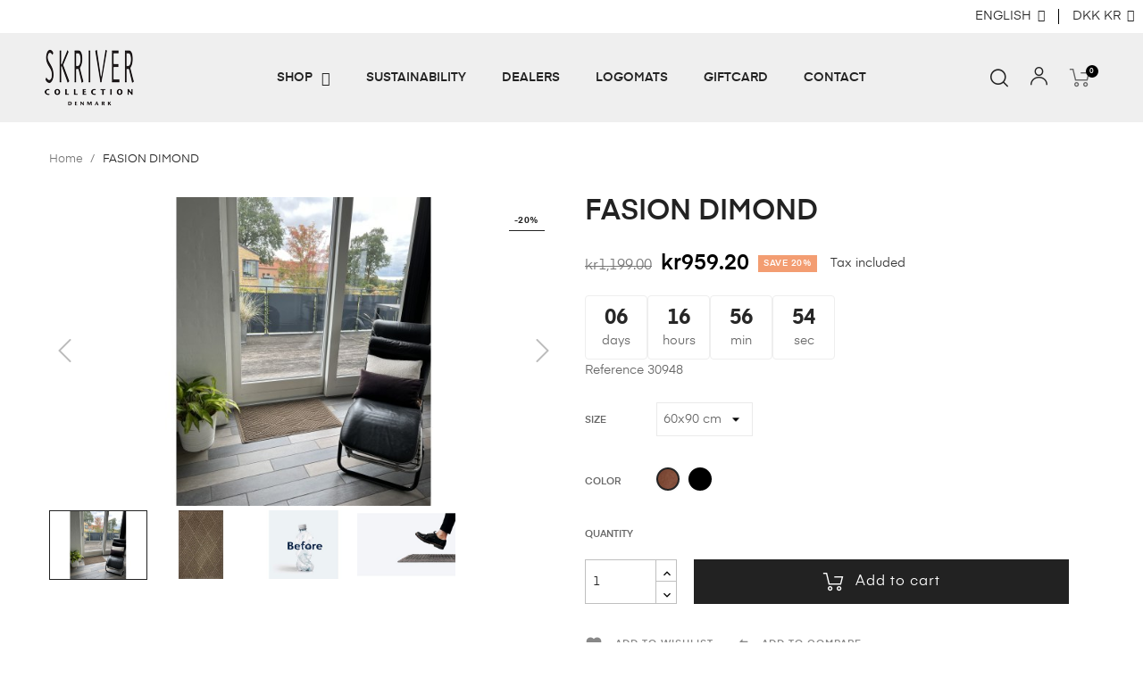

--- FILE ---
content_type: text/html; charset=utf-8
request_url: https://skrivercollection.dk/en/categories/3664-1967-fasion-dimond.html
body_size: 27351
content:
<!doctype html>
<html lang="en-US"  class="" >

  <head>
    
      
  <meta charset="utf-8">


  <meta http-equiv="x-ua-compatible" content="ie=edge">



  <title>FASION DIMOND</title>
  
    
  
  <meta name="description" content="">
  <meta name="keywords" content="">
        <link rel="canonical" href="https://skrivercollection.dk/en/categories/3664-fasion-dimond.html">
    
          <link rel="alternate" href="https://skrivercollection.dk/da/kategorier/3664-fasion-dimond.html" hreflang="da-dk">
          <link rel="alternate" href="https://skrivercollection.dk/en/categories/3664-fasion-dimond.html" hreflang="en-us">
      
  
  
    <script type="application/ld+json">
  {
    "@context": "https://schema.org",
    "@type": "Organization",
    "name" : "Skriver Collection",
    "url" : "https://skrivercollection.dk/en/"
         ,"logo": {
        "@type": "ImageObject",
        "url":"https://skrivercollection.dk/img/logo-1728373653.jpg"
      }
      }
</script>

<script type="application/ld+json">
  {
    "@context": "https://schema.org",
    "@type": "WebPage",
    "isPartOf": {
      "@type": "WebSite",
      "url":  "https://skrivercollection.dk/en/",
      "name": "Skriver Collection"
    },
    "name": "FASION DIMOND",
    "url":  "https://skrivercollection.dk/en/categories/3664-1967-fasion-dimond.html"
  }
</script>


  <script type="application/ld+json">
    {
      "@context": "https://schema.org",
      "@type": "BreadcrumbList",
      "itemListElement": [
                  {
            "@type": "ListItem",
            "position": 1,
            "name": "Home",
            "item": "https://skrivercollection.dk/en/"
          },                  {
            "@type": "ListItem",
            "position": 2,
            "name": "FASION DIMOND",
            "item": "https://skrivercollection.dk/en/categories/3664-1967-fasion-dimond.html#/color-caramel/size-60x90_cm"
          }              ]
    }
  </script>
  
  
  
  <script type="application/ld+json">
  {
    "@context": "https://schema.org/",
    "@type": "Product",
    "name": "FASION DIMOND",
    "description": "",
    "category": "Categories",
    "image" :"https://skrivercollection.dk/2213-home_default/fasion-dimond.jpg",    "sku": "30946-000",
    "mpn": "30946-000"
        ,
    "brand": {
      "@type": "Brand",
      "name": "Skriver Collection"
    }
                ,
    "offers": {
      "@type": "Offer",
      "priceCurrency": "DKK",
      "name": "FASION DIMOND",
      "price": "959.2",
      "url": "https://skrivercollection.dk/en/categories/3664-1967-fasion-dimond.html#/72-color-caramel/226-size-60x90_cm",
      "priceValidUntil": "2026-02-09",
              "image": ["https://skrivercollection.dk/2207-large_default/fasion-dimond.jpg","https://skrivercollection.dk/2213-large_default/fasion-dimond.jpg","https://skrivercollection.dk/2214-large_default/fasion-dimond.jpg","https://skrivercollection.dk/2216-large_default/fasion-dimond.jpg"],
            "sku": "30946-000",
      "mpn": "30946-000",
                        "availability": "https://schema.org/InStock",
      "seller": {
        "@type": "Organization",
        "name": "Skriver Collection"
      }
    }
      }
</script>

  
  
    
  

  
    <meta property="og:title" content="FASION DIMOND" />
    <meta property="og:description" content="" />
    <meta property="og:url" content="https://skrivercollection.dk/en/categories/3664-1967-fasion-dimond.html" />
    <meta property="og:site_name" content="Skriver Collection" />
        



  <meta name="viewport" content="width=device-width, initial-scale=1">



  <link rel="icon" type="image/vnd.microsoft.icon" href="https://skrivercollection.dk/img/favicon.ico?1728373653">
  <link rel="shortcut icon" type="image/x-icon" href="https://skrivercollection.dk/img/favicon.ico?1728373653">



    <link rel="stylesheet" href="https://skrivercollection.dk/themes/vt_decor/assets/css/theme.css" type="text/css" media="all">
  <link rel="stylesheet" href="https://skrivercollection.dk/modules/blockreassurance/views/dist/front.css" type="text/css" media="all">
  <link rel="stylesheet" href="https://skrivercollection.dk/modules/ps_socialfollow/views/css/ps_socialfollow.css" type="text/css" media="all">
  <link rel="stylesheet" href="https://skrivercollection.dk/modules/ps_searchbar/ps_searchbar.css" type="text/css" media="all">
  <link rel="stylesheet" href="https://skrivercollection.dk/modules/leoelements/assets/lib/eicons/css/elementor-icons.min.css" type="text/css" media="all">
  <link rel="stylesheet" href="https://skrivercollection.dk/modules/leoelements/assets/lib/font-awesome/css/font-awesome.min.css" type="text/css" media="all">
  <link rel="stylesheet" href="https://skrivercollection.dk/modules/leoelements/assets/lib/font-awesome/css/fontawesome.min.css" type="text/css" media="all">
  <link rel="stylesheet" href="https://skrivercollection.dk/modules/leoelements/assets/lib/font-awesome/css/regular.min.css" type="text/css" media="all">
  <link rel="stylesheet" href="https://skrivercollection.dk/modules/leoelements/assets/lib/font-awesome/css/solid.min.css" type="text/css" media="all">
  <link rel="stylesheet" href="https://skrivercollection.dk/modules/leoelements/assets/lib/font-awesome/css/brands.min.css" type="text/css" media="all">
  <link rel="stylesheet" href="https://skrivercollection.dk/modules/leoelements/assets/lib/line-awesome/line-awesome.min.css" type="text/css" media="all">
  <link rel="stylesheet" href="https://skrivercollection.dk/modules/leoelements/assets/lib/pe-icon/Pe-icon-7-stroke.min.css" type="text/css" media="all">
  <link rel="stylesheet" href="https://skrivercollection.dk/modules/leoelements/assets/lib/animations/animations.min.css" type="text/css" media="all">
  <link rel="stylesheet" href="https://skrivercollection.dk/modules/leoelements/assets/lib/flatpickr/flatpickr.min.css" type="text/css" media="all">
  <link rel="stylesheet" href="https://skrivercollection.dk/modules/leoelements/assets/css/widgets.min.css" type="text/css" media="all">
  <link rel="stylesheet" href="https://skrivercollection.dk/modules/leoelements/assets/lib/e-select2/css/e-select2.min.css" type="text/css" media="all">
  <link rel="stylesheet" href="https://skrivercollection.dk/modules/leoelements/assets/css/frontend.css" type="text/css" media="all">
  <link rel="stylesheet" href="https://skrivercollection.dk/modules/leoelements/assets/css/editor-preview.min.css" type="text/css" media="all">
  <link rel="stylesheet" href="https://skrivercollection.dk/modules/leoelements/assets/css/leo-preview.min.css" type="text/css" media="all">
  <link rel="stylesheet" href="https://skrivercollection.dk/modules/leoelements/assets/css/function.css" type="text/css" media="all">
  <link rel="stylesheet" href="https://skrivercollection.dk/modules/leoelements/assets/css/slick-theme.css" type="text/css" media="all">
  <link rel="stylesheet" href="https://skrivercollection.dk/modules/leoelements/assets/css/slick.css" type="text/css" media="all">
  <link rel="stylesheet" href="https://skrivercollection.dk/themes/vt_decor/modules/leoblog/views/css/leoblog.css" type="text/css" media="all">
  <link rel="stylesheet" href="https://skrivercollection.dk/modules/leoquicklogin/views/css/front.css" type="text/css" media="all">
  <link rel="stylesheet" href="https://skrivercollection.dk/themes/vt_decor/modules/leoslideshow/views/css/typo/typo.css" type="text/css" media="all">
  <link rel="stylesheet" href="https://skrivercollection.dk/themes/vt_decor/modules/leoslideshow/views/css/iView/iview.css" type="text/css" media="all">
  <link rel="stylesheet" href="https://skrivercollection.dk/themes/vt_decor/modules/leoslideshow/views/css/iView/skin_4_responsive/style.css" type="text/css" media="all">
  <link rel="stylesheet" href="https://skrivercollection.dk/themes/vt_decor/modules/leobootstrapmenu/views/css/megamenu.css" type="text/css" media="all">
  <link rel="stylesheet" href="https://skrivercollection.dk/themes/vt_decor/modules/leobootstrapmenu/views/css/leomenusidebar.css" type="text/css" media="all">
  <link rel="stylesheet" href="https://skrivercollection.dk/modules/leofeature/views/css/jquery.mCustomScrollbar.css" type="text/css" media="all">
  <link rel="stylesheet" href="https://skrivercollection.dk/themes/vt_decor/modules/leofeature/views/css/front.css" type="text/css" media="all">
  <link rel="stylesheet" href="https://skrivercollection.dk/modules/leogallery/views/css/lightgallery.min.css" type="text/css" media="all">
  <link rel="stylesheet" href="https://skrivercollection.dk/modules/leogallery/views/css/lightslider.min.css" type="text/css" media="all">
  <link rel="stylesheet" href="https://skrivercollection.dk/modules/leogallery/views/css/magnify.css" type="text/css" media="all">
  <link rel="stylesheet" href="https://skrivercollection.dk/modules/leosizechart/views/css/front.css" type="text/css" media="all">
  <link rel="stylesheet" href="https://skrivercollection.dk/modules/leonextprevious/views/css/front.css" type="text/css" media="all">
  <link rel="stylesheet" href="https://skrivercollection.dk/modules/epay/views/css/epayFront.css" type="text/css" media="all">
  <link rel="stylesheet" href="https://skrivercollection.dk/modules/lightwidgetinstagram//views/css/front.css" type="text/css" media="all">
  <link rel="stylesheet" href="https://skrivercollection.dk/js/jquery/ui/themes/base/minified/jquery-ui.min.css" type="text/css" media="all">
  <link rel="stylesheet" href="https://skrivercollection.dk/js/jquery/ui/themes/base/minified/jquery.ui.theme.min.css" type="text/css" media="all">
  <link rel="stylesheet" href="https://skrivercollection.dk/js/jquery/plugins/fancybox/jquery.fancybox.css" type="text/css" media="all">
  <link rel="stylesheet" href="https://skrivercollection.dk/modules/blockgrouptop/views/css/blockgrouptop.css" type="text/css" media="all">
  <link rel="stylesheet" href="https://skrivercollection.dk/themes/vt_decor/modules/leoproductsearch/views/css/leosearch.css" type="text/css" media="all">
  <link rel="stylesheet" href="https://skrivercollection.dk/modules/leoproductsearch/views/css/jquery.autocomplete_productsearch.css" type="text/css" media="all">
  <link rel="stylesheet" href="https://skrivercollection.dk/themes/vt_decor/assets/css/custom.css" type="text/css" media="all">
  <link rel="stylesheet" href="https://skrivercollection.dk/modules/leoelements/views/css/common.css" type="text/css" media="all">
  <link rel="stylesheet" href="https://skrivercollection.dk/themes/vt_decor/modules/leoelements/views/css/font-custom-profile2507051600-1.css" type="text/css" media="all">
  <link rel="stylesheet" href="https://skrivercollection.dk/themes/vt_decor/modules/leoelements/views/css/front.css" type="text/css" media="all">
  <link rel="stylesheet" href="https://skrivercollection.dk/themes/vt_decor/modules/leoelements/views/css/custom.css" type="text/css" media="all">




  

  <script type="text/javascript">
        var add_cart_error = "An error occurred while processing your request. Please try again";
        var ajaxsearch = "1";
        var buttoncompare_title_add = "Add to Compare";
        var buttoncompare_title_remove = "Remove from Compare";
        var buttonwishlist_title_add = "Add to Wishlist";
        var buttonwishlist_title_remove = "Remove from WishList";
        var comparator_max_item = 3;
        var compared_products = [];
        var elementorFrontendConfig = {"environmentMode":{"edit":false,"wpPreview":true},"is_rtl":false,"breakpoints":{"xs":0,"sm":480,"md":768,"lg":1025,"xl":1440,"xxl":1600},"version":"1.1.3","urls":{"assets":"https:\/\/skrivercollection.dk\/modules\/leoelements\/assets\/"},"settings":{"general":{"elementor_global_image_lightbox":"yes","elementor_enable_lightbox_in_editor":"yes"}}};
        var enable_dropdown_defaultcart = 1;
        var enable_flycart_effect = 1;
        var enable_notification = 0;
        var height_cart_item = "135";
        var homeSize = {"width":"307","height":"216"};
        var isLogged = false;
        var leo_push = 0;
        var leo_search_url = "https:\/\/skrivercollection.dk\/en\/module\/leoproductsearch\/productsearch";
        var leo_token = "42f5a8bb410ad4eb62361db5f0228a7f";
        var leoproductsearch_static_token = "42f5a8bb410ad4eb62361db5f0228a7f";
        var leoproductsearch_token = "ce9e809fa534fe70c44c9d19d0a1ed37";
        var lf_is_gen_rtl = false;
        var lps_show_product_img = "1";
        var lps_show_product_price = true;
        var lql_ajax_url = "https:\/\/skrivercollection.dk\/en\/module\/leoquicklogin\/leocustomer";
        var lql_is_gen_rtl = false;
        var lql_module_dir = "\/modules\/leoquicklogin\/";
        var lql_myaccount_url = "https:\/\/skrivercollection.dk\/en\/my-account";
        var lql_redirect = "";
        var minChars = "3";
        var number_cartitem_display = 3;
        var numpro_display = "3";
        var opLeoElements = {"ajax":"\/\/skrivercollection.dk\/en\/module\/leoelements\/ajax?token=ce9e809fa534fe70c44c9d19d0a1ed37","contact":"\/\/skrivercollection.dk\/en\/module\/leoelements\/contact","subscription":"\/\/skrivercollection.dk\/en\/module\/leoelements\/subscription","cart":"\/\/skrivercollection.dk\/en\/module\/leoelements\/cart","all_results_product":"View all product results","no_products":"No products found","languages":{"1":"https:\/\/skrivercollection.dk\/da\/kategorier\/3664-fasion-dimond.html","2":"https:\/\/skrivercollection.dk\/en\/categories\/3664-fasion-dimond.html","length":2},"currencies":{"1":"https:\/\/skrivercollection.dk\/en\/categories\/3664-fasion-dimond.html?SubmitCurrency=1&id_currency=1","3":"https:\/\/skrivercollection.dk\/en\/categories\/3664-fasion-dimond.html?SubmitCurrency=1&id_currency=3","length":2}};
        var opLeoElementsList = {"gridLeft":[{"name":"product_thumbnail"},{"name":"product_flags"},{"name":"add_to_cart"}],"gridRight":[{"name":"code","code":"<div class=_APQUOT_group-transition_APQUOT_>_APENTER_<div class=_APQUOT_wr-sale-stock_APQUOT_>_APENTER__APTAB_<div class=_APQUOT_leo-sale_APQUOT_>_APENTER__APTAB__APTAB_{if $product.has_discount}_APENTER__APTAB_      _APTAB_{if $product.discount_type === _APAPOST_percentage_APAPOST_}_APENTER__APTAB_       _APTAB__APTAB_<label class=_APQUOT_label product-flag discount-percentage_APQUOT_>{$product.discount_percentage}<\/label>_APENTER__APTAB__APTAB_    {elseif $product.discount_type === _APAPOST_amount_APAPOST_}_APENTER__APTAB__APTAB__APTAB__APTAB_<label class=_APQUOT_label product-flag discount-amount discount-product_APQUOT_>{$product.discount_amount_to_display}<\/label>_APENTER__APTAB__APTAB__APTAB_{\/if}_APENTER__APTAB_    {\/if}_APENTER__APTAB_<\/div>_APENTER_    _APENTER_      {if $product.quantity == 0}_APENTER_        <span class=_APQUOT_product-out-stock_APQUOT_>{l s=_APAPOST_Out of stock_APAPOST_ d=_APAPOST_Shop.Theme.Global_APAPOST_}<\/span>_APENTER_      {else}_APENTER_        <span class=_APQUOT_product-in-stock_APQUOT_>{l s=_APAPOST_In stock_APAPOST_ d=_APAPOST_Shop.Theme.Global_APAPOST_}<\/span>_APENTER_      {\/if}_APENTER_    _APENTER_<\/div>"},{"name":"functional_buttons","element":[{"name":"wishlist"},{"name":"compare"},{"name":"quickview"}]},{"name":"code","code":"<\/div>"},{"name":"product_name"},{"name":"product_variants"},{"name":"code","code":"{if isset($product.category_name) && isset($product.id_category_default)}_APENTER__APTAB_<div class=_APQUOT_category-default_APQUOT_>_APENTER__APTAB__APTAB_<a href=_APQUOT_{$link->getCategoryLink($product.id_category_default)|escape:_APAPOST_html_APAPOST_:_APAPOST_UTF-8_APAPOST_}_APQUOT_ title=_APQUOT_{$product.category_name}_APQUOT_>{$product.category_name}<\/a>_APENTER__APTAB_<\/div>_APENTER_{\/if}"},{"name":"code","code":"<div class=_APQUOT_wr-price-reviews_APQUOT_>"},{"name":"product_price_and_shipping"},{"name":"code","code":"<\/div>"}],"listing_product_mode":"grid","listing_product_column_module":"3","listing_product_column":"3","listing_product_largedevice":"3","listing_product_tablet":"2","listing_product_smalldevice":"2","listing_product_extrasmalldevice":"2","listing_product_mobile":"2","top_total":"1","top_sortby":"1","top_grid":"1","pg_count":"1","pg_type":"1","plist_load_more_product_img":"0","plist_load_more_product_img_option":"1","plist_load_multi_product_img":"0","plist_load_cdown":"0","lmobile_swipe":"0","class":"leo-plist-style-5"};
        var prestashop = {"cart":{"products":[],"totals":{"total":{"type":"total","label":"Total","amount":0,"value":"kr0.00"},"total_including_tax":{"type":"total","label":"Total (tax incl.)","amount":0,"value":"kr0.00"},"total_excluding_tax":{"type":"total","label":"Total (tax excl.)","amount":0,"value":"kr0.00"}},"subtotals":{"products":{"type":"products","label":"Subtotal","amount":0,"value":"kr0.00"},"discounts":null,"shipping":{"type":"shipping","label":"Shipping","amount":0,"value":""},"tax":null},"products_count":0,"summary_string":"0 items","vouchers":{"allowed":1,"added":[]},"discounts":[{"id_cart_rule":null,"id_customer":"0","date_from":"2025-11-25 04:00:00","date_to":"2026-01-31 00:00:00","description":"","quantity":"96","quantity_per_user":"100","priority":"1","partial_use":"1","code":"JANUAR2026","minimum_amount":"0.000000","minimum_amount_tax":"1","minimum_amount_currency":"1","minimum_amount_shipping":"0","country_restriction":"0","carrier_restriction":"0","group_restriction":"0","cart_rule_restriction":"0","product_restriction":"1","shop_restriction":"0","free_shipping":"0","reduction_percent":"10.00","reduction_amount":"0.000000","reduction_tax":"1","reduction_currency":"1","reduction_product":"0","reduction_exclude_special":"0","gift_product":"0","gift_product_attribute":"0","highlight":"1","active":"1","date_add":"2025-11-26 13:16:22","date_upd":"2026-01-24 12:46:03","id_lang":null,"name":null,"quantity_for_user":100},{"id_cart_rule":null,"id_customer":"0","date_from":"2023-03-28 12:00:00","date_to":"2027-05-01 12:00:00","description":"","quantity":"1","quantity_per_user":"1","priority":"1","partial_use":"1","code":"LOGO10","minimum_amount":"0.000000","minimum_amount_tax":"0","minimum_amount_currency":"1","minimum_amount_shipping":"0","country_restriction":"0","carrier_restriction":"0","group_restriction":"0","cart_rule_restriction":"1","product_restriction":"1","shop_restriction":"0","free_shipping":"0","reduction_percent":"10.00","reduction_amount":"0.000000","reduction_tax":"0","reduction_currency":"1","reduction_product":"-2","reduction_exclude_special":"0","gift_product":"0","gift_product_attribute":"0","highlight":"1","active":"1","date_add":"2023-03-28 12:55:31","date_upd":"2024-04-17 14:01:40","id_lang":null,"name":null,"quantity_for_user":1},{"id_cart_rule":null,"id_customer":"0","date_from":"2023-03-28 12:00:00","date_to":"2027-05-01 12:00:00","description":"","quantity":"1","quantity_per_user":"1","priority":"1","partial_use":"1","code":"LOGO15","minimum_amount":"0.000000","minimum_amount_tax":"0","minimum_amount_currency":"1","minimum_amount_shipping":"0","country_restriction":"0","carrier_restriction":"0","group_restriction":"0","cart_rule_restriction":"1","product_restriction":"1","shop_restriction":"0","free_shipping":"0","reduction_percent":"15.00","reduction_amount":"0.000000","reduction_tax":"0","reduction_currency":"1","reduction_product":"-2","reduction_exclude_special":"0","gift_product":"0","gift_product_attribute":"0","highlight":"1","active":"1","date_add":"2023-03-28 12:56:36","date_upd":"2024-04-17 14:02:19","id_lang":null,"name":null,"quantity_for_user":1},{"id_cart_rule":null,"id_customer":"0","date_from":"2023-03-28 12:00:00","date_to":"2027-05-01 12:00:00","description":"","quantity":"1","quantity_per_user":"1","priority":"1","partial_use":"1","code":"LOGO20","minimum_amount":"0.000000","minimum_amount_tax":"0","minimum_amount_currency":"1","minimum_amount_shipping":"0","country_restriction":"0","carrier_restriction":"0","group_restriction":"0","cart_rule_restriction":"1","product_restriction":"1","shop_restriction":"0","free_shipping":"0","reduction_percent":"20.00","reduction_amount":"0.000000","reduction_tax":"0","reduction_currency":"1","reduction_product":"-2","reduction_exclude_special":"0","gift_product":"0","gift_product_attribute":"0","highlight":"1","active":"1","date_add":"2023-03-28 13:00:39","date_upd":"2024-04-17 14:02:59","id_lang":null,"name":null,"quantity_for_user":1},{"id_cart_rule":null,"id_customer":"0","date_from":"2023-03-28 13:00:00","date_to":"2027-05-01 13:00:00","description":"","quantity":"1","quantity_per_user":"1","priority":"1","partial_use":"1","code":"LOGO25","minimum_amount":"0.000000","minimum_amount_tax":"0","minimum_amount_currency":"1","minimum_amount_shipping":"0","country_restriction":"0","carrier_restriction":"0","group_restriction":"0","cart_rule_restriction":"1","product_restriction":"1","shop_restriction":"0","free_shipping":"0","reduction_percent":"25.00","reduction_amount":"0.000000","reduction_tax":"0","reduction_currency":"1","reduction_product":"-2","reduction_exclude_special":"0","gift_product":"0","gift_product_attribute":"0","highlight":"1","active":"1","date_add":"2023-03-28 13:01:36","date_upd":"2024-04-17 14:03:34","id_lang":null,"name":null,"quantity_for_user":1}],"minimalPurchase":0,"minimalPurchaseRequired":""},"currency":{"id":1,"name":"Danish Krone","iso_code":"DKK","iso_code_num":"208","sign":"kr"},"customer":{"lastname":null,"firstname":null,"email":null,"birthday":null,"newsletter":null,"newsletter_date_add":null,"optin":null,"website":null,"company":null,"siret":null,"ape":null,"is_logged":false,"gender":{"type":null,"name":null},"addresses":[]},"country":{"id_zone":"9","id_currency":"0","call_prefix":"45","iso_code":"DK","active":"1","contains_states":"0","need_identification_number":"0","need_zip_code":"1","zip_code_format":"NNNN","display_tax_label":"1","name":"Danmark","id":20},"language":{"name":"English (English)","iso_code":"en","locale":"en-US","language_code":"en-us","active":"1","is_rtl":"0","date_format_lite":"m\/d\/Y","date_format_full":"m\/d\/Y H:i:s","id":2},"page":{"title":"","canonical":"https:\/\/skrivercollection.dk\/en\/categories\/3664-fasion-dimond.html","meta":{"title":"FASION DIMOND","description":"","keywords":"","robots":"index"},"page_name":"product","body_classes":{"lang-en":true,"lang-rtl":false,"country-DK":true,"currency-DKK":true,"layout-full-width":true,"page-product":true,"tax-display-enabled":true,"page-customer-account":false,"product-id-3664":true,"product-FASION DIMOND":true,"product-id-category-2":true,"product-id-manufacturer-0":true,"product-id-supplier-0":true,"product-available-for-order":true},"admin_notifications":[],"password-policy":{"feedbacks":{"0":"Very weak","1":"Weak","2":"Average","3":"Strong","4":"Very strong","Straight rows of keys are easy to guess":"Straight rows of keys are easy to guess","Short keyboard patterns are easy to guess":"Short keyboard patterns are easy to guess","Use a longer keyboard pattern with more turns":"Use a longer keyboard pattern with more turns","Repeats like \"aaa\" are easy to guess":"Repeats like \"aaa\" are easy to guess","Repeats like \"abcabcabc\" are only slightly harder to guess than \"abc\"":"Repeats like \"abcabcabc\" are only slightly harder to guess than \"abc\"","Sequences like abc or 6543 are easy to guess":"Sequences like \"abc\" or \"6543\" are easy to guess.","Recent years are easy to guess":"Recent years are easy to guess","Dates are often easy to guess":"Dates are often easy to guess","This is a top-10 common password":"This is a top-10 common password","This is a top-100 common password":"This is a top-100 common password","This is a very common password":"This is a very common password","This is similar to a commonly used password":"This is similar to a commonly used password","A word by itself is easy to guess":"A word by itself is easy to guess","Names and surnames by themselves are easy to guess":"Names and surnames by themselves are easy to guess","Common names and surnames are easy to guess":"Common names and surnames are easy to guess","Use a few words, avoid common phrases":"Use a few words, avoid common phrases","No need for symbols, digits, or uppercase letters":"No need for symbols, digits, or uppercase letters","Avoid repeated words and characters":"Avoid repeated words and characters","Avoid sequences":"Avoid sequences","Avoid recent years":"Avoid recent years","Avoid years that are associated with you":"Avoid years that are associated with you","Avoid dates and years that are associated with you":"Avoid dates and years that are associated with you","Capitalization doesn't help very much":"Capitalization doesn't help very much","All-uppercase is almost as easy to guess as all-lowercase":"All-uppercase is almost as easy to guess as all-lowercase","Reversed words aren't much harder to guess":"Reversed words aren't much harder to guess","Predictable substitutions like '@' instead of 'a' don't help very much":"Predictable substitutions like \"@\" instead of \"a\" don't help very much.","Add another word or two. Uncommon words are better.":"Add another word or two. Uncommon words are better."}}},"shop":{"name":"Skriver Collection","logo":"https:\/\/skrivercollection.dk\/img\/logo-1728373653.jpg","stores_icon":"https:\/\/skrivercollection.dk\/img\/logo_stores.png","favicon":"https:\/\/skrivercollection.dk\/img\/favicon.ico"},"core_js_public_path":"\/themes\/","urls":{"base_url":"https:\/\/skrivercollection.dk\/","current_url":"https:\/\/skrivercollection.dk\/en\/categories\/3664-1967-fasion-dimond.html","shop_domain_url":"https:\/\/skrivercollection.dk","img_ps_url":"https:\/\/skrivercollection.dk\/img\/","img_cat_url":"https:\/\/skrivercollection.dk\/img\/c\/","img_lang_url":"https:\/\/skrivercollection.dk\/img\/l\/","img_prod_url":"https:\/\/skrivercollection.dk\/img\/p\/","img_manu_url":"https:\/\/skrivercollection.dk\/img\/m\/","img_sup_url":"https:\/\/skrivercollection.dk\/img\/su\/","img_ship_url":"https:\/\/skrivercollection.dk\/img\/s\/","img_store_url":"https:\/\/skrivercollection.dk\/img\/st\/","img_col_url":"https:\/\/skrivercollection.dk\/img\/co\/","img_url":"https:\/\/skrivercollection.dk\/themes\/vt_decor\/assets\/img\/","css_url":"https:\/\/skrivercollection.dk\/themes\/vt_decor\/assets\/css\/","js_url":"https:\/\/skrivercollection.dk\/themes\/vt_decor\/assets\/js\/","pic_url":"https:\/\/skrivercollection.dk\/upload\/","theme_assets":"https:\/\/skrivercollection.dk\/themes\/vt_decor\/assets\/","theme_dir":"https:\/\/skrivercollection.dk\/themes\/vt_decor\/","pages":{"address":"https:\/\/skrivercollection.dk\/en\/address","addresses":"https:\/\/skrivercollection.dk\/en\/addresses","authentication":"https:\/\/skrivercollection.dk\/en\/login","manufacturer":"https:\/\/skrivercollection.dk\/en\/brands","cart":"https:\/\/skrivercollection.dk\/en\/cart","category":"https:\/\/skrivercollection.dk\/en\/index.php?controller=category","cms":"https:\/\/skrivercollection.dk\/en\/index.php?controller=cms","contact":"https:\/\/skrivercollection.dk\/en\/contact-us","discount":"https:\/\/skrivercollection.dk\/en\/discount","guest_tracking":"https:\/\/skrivercollection.dk\/en\/guest-tracking","history":"https:\/\/skrivercollection.dk\/en\/order-history","identity":"https:\/\/skrivercollection.dk\/en\/identity","index":"https:\/\/skrivercollection.dk\/en\/","my_account":"https:\/\/skrivercollection.dk\/en\/my-account","order_confirmation":"https:\/\/skrivercollection.dk\/en\/order-confirmation","order_detail":"https:\/\/skrivercollection.dk\/en\/index.php?controller=order-detail","order_follow":"https:\/\/skrivercollection.dk\/en\/order-follow","order":"https:\/\/skrivercollection.dk\/en\/order","order_return":"https:\/\/skrivercollection.dk\/en\/index.php?controller=order-return","order_slip":"https:\/\/skrivercollection.dk\/en\/credit-slip","pagenotfound":"https:\/\/skrivercollection.dk\/en\/page-not-found","password":"https:\/\/skrivercollection.dk\/en\/password-recovery","pdf_invoice":"https:\/\/skrivercollection.dk\/en\/index.php?controller=pdf-invoice","pdf_order_return":"https:\/\/skrivercollection.dk\/en\/index.php?controller=pdf-order-return","pdf_order_slip":"https:\/\/skrivercollection.dk\/en\/index.php?controller=pdf-order-slip","prices_drop":"https:\/\/skrivercollection.dk\/en\/prices-drop","product":"https:\/\/skrivercollection.dk\/en\/index.php?controller=product","registration":"https:\/\/skrivercollection.dk\/en\/registration","search":"https:\/\/skrivercollection.dk\/en\/search","sitemap":"https:\/\/skrivercollection.dk\/en\/sitemap","stores":"https:\/\/skrivercollection.dk\/en\/stores","supplier":"https:\/\/skrivercollection.dk\/en\/suppliers","new_products":"https:\/\/skrivercollection.dk\/en\/new-products","brands":"https:\/\/skrivercollection.dk\/en\/brands","register":"https:\/\/skrivercollection.dk\/en\/registration","order_login":"https:\/\/skrivercollection.dk\/en\/order?login=1"},"alternative_langs":{"da-dk":"https:\/\/skrivercollection.dk\/da\/kategorier\/3664-fasion-dimond.html","en-us":"https:\/\/skrivercollection.dk\/en\/categories\/3664-fasion-dimond.html"},"actions":{"logout":"https:\/\/skrivercollection.dk\/en\/?mylogout="},"no_picture_image":{"bySize":{"small_default":{"url":"https:\/\/skrivercollection.dk\/img\/p\/en-default-small_default.jpg","width":98,"height":127},"cart_default":{"url":"https:\/\/skrivercollection.dk\/img\/p\/en-default-cart_default.jpg","width":125,"height":162},"home_default":{"url":"https:\/\/skrivercollection.dk\/img\/p\/en-default-home_default.jpg","width":307,"height":216},"medium_default":{"url":"https:\/\/skrivercollection.dk\/img\/p\/en-default-medium_default.jpg","width":400,"height":400},"large_default":{"url":"https:\/\/skrivercollection.dk\/img\/p\/en-default-large_default.jpg","width":700,"height":425}},"small":{"url":"https:\/\/skrivercollection.dk\/img\/p\/en-default-small_default.jpg","width":98,"height":127},"medium":{"url":"https:\/\/skrivercollection.dk\/img\/p\/en-default-home_default.jpg","width":307,"height":216},"large":{"url":"https:\/\/skrivercollection.dk\/img\/p\/en-default-large_default.jpg","width":700,"height":425},"legend":""}},"configuration":{"display_taxes_label":true,"display_prices_tax_incl":true,"is_catalog":false,"show_prices":true,"opt_in":{"partner":true},"quantity_discount":{"type":"discount","label":"Unit discount"},"voucher_enabled":1,"return_enabled":0},"field_required":[],"breadcrumb":{"links":[{"title":"Home","url":"https:\/\/skrivercollection.dk\/en\/"},{"title":"FASION DIMOND","url":"https:\/\/skrivercollection.dk\/en\/categories\/3664-1967-fasion-dimond.html#\/color-caramel\/size-60x90_cm"}],"count":2},"link":{"protocol_link":"https:\/\/","protocol_content":"https:\/\/"},"time":1769324518,"static_token":"42f5a8bb410ad4eb62361db5f0228a7f","token":"ce9e809fa534fe70c44c9d19d0a1ed37","debug":false};
        var productcompare_add = "The product has been added to list compare";
        var productcompare_add_error = "An error occurred while adding. Please try again";
        var productcompare_max_item = "You cannot add more than 3 product(s) to the product comparison";
        var productcompare_remove = "The product was successfully removed from list compare";
        var productcompare_remove_error = "An error occurred while removing. Please try again";
        var productcompare_url = "https:\/\/skrivercollection.dk\/en\/module\/leofeature\/productscompare";
        var productcompare_viewlistcompare = "View list compare";
        var psemailsubscription_subscription = "https:\/\/skrivercollection.dk\/en\/module\/ps_emailsubscription\/subscription";
        var psr_icon_color = "#F19D76";
        var sh_popup = "1";
        var show_popup = 1;
        var text_no_product = "Don't have products";
        var text_results_count = "results";
        var type_dropdown_defaultcart = "dropdown";
        var type_flycart_effect = "fade";
        var url_leoproductattribute = "https:\/\/skrivercollection.dk\/en\/module\/leofeature\/LeoProductAttribute";
        var use_leo_gallery = 1;
        var width_cart_item = "265";
        var wishlist_add = "The product was successfully added to your wishlist";
        var wishlist_cancel_txt = "Cancel";
        var wishlist_confirm_del_txt = "Delete selected item?";
        var wishlist_del_default_txt = "Cannot delete default wishlist";
        var wishlist_email_txt = "Email";
        var wishlist_loggin_required = "You must be logged in to manage your wishlist";
        var wishlist_ok_txt = "Ok";
        var wishlist_quantity_required = "You must enter a quantity";
        var wishlist_remove = "The product was successfully removed from your wishlist";
        var wishlist_reset_txt = "Reset";
        var wishlist_send_txt = "Send";
        var wishlist_send_wishlist_txt = "Send wishlist";
        var wishlist_url = "https:\/\/skrivercollection.dk\/en\/module\/leofeature\/mywishlist";
        var wishlist_viewwishlist = "View your wishlist";
      </script>
<script type="text/javascript">
	var choosefile_text = "Choose file";
	var turnoff_popup_text = "Do not show this popup again";
	
	var size_item_quickview = 113;
	var style_scroll_quickview = 'vertical';
	
	var size_item_page = 113;
	var style_scroll_page = 'horizontal';
	
	var size_item_quickview_attr = 113;	
	var style_scroll_quickview_attr = 'vertical';
	
	var size_item_popup = 113;
	var style_scroll_popup = 'vertical';
</script>


  <script>
	/**
	 * List functions will run when document.ready()
	 */
	var ap_list_functions = [];
	/**
	 * List functions will run when window.load()
	 */
	var ap_list_functions_loaded = [];

	/**
	 * List functions will run when document.ready() for theme
	 */

	var products_list_functions = [];
</script>


 <style id="elementor-global">.elementor-widget-LeoBlockLink .linklist-menu li:not(:last-child):after{border-color:#7a7a7a;}.elementor-widget-heading.elementor-widget-heading .elementor-heading-title{color:#6ec1e4;}.elementor-widget-image .widget-image-caption{color:#7a7a7a;}.elementor-widget-text-editor{color:#7a7a7a;}.elementor-widget-text-editor a, .elementor-widget-text-editor p{color:inherit;}.elementor-widget-text-editor.elementor-drop-cap-view-stacked .elementor-drop-cap{background-color:#6ec1e4;}.elementor-widget-text-editor.elementor-drop-cap-view-framed .elementor-drop-cap, .elementor-widget-text-editor.elementor-drop-cap-view-default .elementor-drop-cap{color:#6ec1e4;border-color:#6ec1e4;}.elementor-widget-button a.elementor-button, .elementor-widget-button .elementor-button{background-color:#61ce70;}.elementor-widget-divider .elementor-divider-separator{border-top-color:#7a7a7a;}.elementor-widget-image-box .elementor-image-box-content .elementor-image-box-title{color:#6ec1e4;}.elementor-widget-image-box .elementor-image-box-content .elementor-image-box-description{color:#7a7a7a;}.elementor-widget-icon.elementor-view-stacked .elementor-icon{background-color:#6ec1e4;}.elementor-widget-icon.elementor-view-framed .elementor-icon, .elementor-widget-icon.elementor-view-default .elementor-icon{color:#6ec1e4;border-color:#6ec1e4;}.elementor-widget-icon.elementor-view-framed .elementor-icon, .elementor-widget-icon.elementor-view-default .elementor-icon svg{fill:#6ec1e4;}.elementor-widget-icon-box.elementor-view-stacked .elementor-icon{background-color:#6ec1e4;}.elementor-widget-icon-box.elementor-view-framed .elementor-icon, .elementor-widget-icon-box.elementor-view-default .elementor-icon{fill:#6ec1e4;color:#6ec1e4;border-color:#6ec1e4;}.elementor-widget-icon-box .elementor-icon-box-content .elementor-icon-box-title{color:#6ec1e4;}.elementor-widget-icon-box .elementor-icon-box-content .elementor-icon-box-description{color:#7a7a7a;}.elementor-widget-star-rating .elementor-star-rating__title{color:#7a7a7a;}.elementor-widget-icon-list .elementor-icon-list-item:not(:last-child):after{border-color:#7a7a7a;}.elementor-widget-icon-list .elementor-icon-list-icon i{color:#6ec1e4;}.elementor-widget-icon-list .elementor-icon-list-icon svg{fill:#6ec1e4;}.elementor-widget-icon-list .elementor-icon-list-text{color:#54595f;}.elementor-widget-counter .elementor-counter-number-wrapper{color:#6ec1e4;}.elementor-widget-counter .elementor-counter-title{color:#54595f;}.elementor-widget-progress .elementor-progress-wrapper .elementor-progress-bar{background-color:#6ec1e4;}.elementor-widget-progress .elementor-title{color:#6ec1e4;}.elementor-widget-testimonial .elementor-testimonial-content{color:#7a7a7a;}.elementor-widget-testimonial .elementor-testimonial-name{color:#6ec1e4;}.elementor-widget-testimonial .elementor-testimonial-job{color:#54595f;}.elementor-widget-tabs .elementor-tab-title{color:#6ec1e4;}.elementor-widget-tabs .elementor-tab-title.elementor-active{color:#61ce70;}.elementor-widget-tabs .elementor-tab-content *{color:#7a7a7a;}.elementor-widget-accordion .elementor-accordion .elementor-tab-title{color:#6ec1e4;}.elementor-widget-accordion .elementor-accordion .elementor-tab-title.elementor-active{color:#61ce70;}.elementor-widget-accordion .elementor-accordion .elementor-tab-content{color:#7a7a7a;}.elementor-widget-toggle .elementor-toggle .elementor-tab-title{color:#6ec1e4;}.elementor-widget-toggle .elementor-toggle .elementor-tab-title.elementor-active{color:#61ce70;}.elementor-widget-toggle .elementor-toggle .elementor-tab-content{color:#7a7a7a;}</style><style id="elementor-post-43">.elementor-43 .elementor-element.elementor-element-45dcce4 > .elementor-container{max-width:1400px;}.elementor-43 .elementor-element.elementor-element-45dcce4{margin-top:0px;margin-bottom:0px;padding:0px 0px 0px 0px;}.elementor-43 .elementor-element.elementor-element-059bf94.elementor-column > .elementor-column-wrap > .elementor-widget-wrap{justify-content:flex-end;}.elementor-43 .elementor-element.elementor-element-059bf94.elementor-column > .elementor-column-wrap > .elementor-widget-wrap > .elementor-element{width:auto;}.elementor-43 .elementor-element.elementor-element-46371c1 > .elementor-widget-container{margin:0px 15px 0px 0px;padding:0px 15px 0px 0px;border-style:solid;border-width:0px 1px 0px 0px;border-color:#000000;}.elementor-43 .elementor-element.elementor-element-825d1d3 > .elementor-container{min-height:80px;}.elementor-43 .elementor-element.elementor-element-825d1d3 > .elementor-container > .elementor-row > .elementor-column > .elementor-column-wrap > .elementor-widget-wrap{align-content:center;align-items:center;}.elementor-43 .elementor-element.elementor-element-825d1d3:not(.elementor-motion-effects-element-type-background), .elementor-43 .elementor-element.elementor-element-825d1d3 > .elementor-motion-effects-container > .elementor-motion-effects-layer{background-color:#efefef;}.elementor-43 .elementor-element.elementor-element-825d1d3{transition:background 0.3s, border 0.3s, border-radius 0.3s, box-shadow 0.3s;margin-top:0px;margin-bottom:0px;padding:0px 30px 0px 30px;}.elementor-43 .elementor-element.elementor-element-825d1d3 > .elementor-background-overlay{transition:background 0.3s, border-radius 0.3s, opacity 0.3s;}.elementor-43 .elementor-element.elementor-element-a059264.elementor-column .elementor-column-wrap{align-items:center;}.elementor-43 .elementor-element.elementor-element-a059264.elementor-column > .elementor-column-wrap > .elementor-widget-wrap{align-content:center;justify-content:flex-end;}.elementor-43 .elementor-element.elementor-element-a059264.elementor-column > .elementor-column-wrap > .elementor-widget-wrap > .elementor-element{width:auto;}.elementor-43 .elementor-element.elementor-element-a50981b > .elementor-widget-container{margin:0px 0px 0px 25px;}.elementor-43 .elementor-element.elementor-element-4c22986 > .elementor-widget-container{margin:0px 0px 0px 25px;padding:0px 12px 0px 0px;}@media(max-width:1024px){.elementor-43 .elementor-element.elementor-element-059bf94.elementor-column > .elementor-column-wrap > .elementor-widget-wrap{justify-content:flex-end;}.elementor-43 .elementor-element.elementor-element-059bf94.elementor-column > .elementor-column-wrap > .elementor-widget-wrap > .elementor-element{width:auto;}.elementor-43 .elementor-element.elementor-element-825d1d3{padding:0px 15px 0px 15px;}}@media(min-width:768px){.elementor-43 .elementor-element.elementor-element-66d8e25{width:30%;}.elementor-43 .elementor-element.elementor-element-059bf94{width:70%;}}@media(max-width:1024px) and (min-width:768px){.elementor-43 .elementor-element.elementor-element-66d8e25{width:20%;}.elementor-43 .elementor-element.elementor-element-059bf94{width:80%;}}@media(max-width:767px){.elementor-43 .elementor-element.elementor-element-059bf94{width:100%;}.elementor-43 .elementor-element.elementor-element-825d1d3 > .elementor-container{min-height:80px;}.elementor-43 .elementor-element.elementor-element-825d1d3{padding:10px 15px 10px 15px;}.elementor-43 .elementor-element.elementor-element-a50981b > .elementor-widget-container{margin:0px 0px 0px 18px;}.elementor-43 .elementor-element.elementor-element-4c22986 > .elementor-widget-container{margin:0px 0px 0px 18px;}}</style><style id="elementor-post-28">.elementor-28 .elementor-element.elementor-element-1424f1a > .elementor-container{max-width:850px;}.elementor-28 .elementor-element.elementor-element-1424f1a{padding:50px 0px 0px 0px;}.elementor-28 .elementor-element.elementor-element-ee8e6e1{text-align:center;}.elementor-28 .elementor-element.elementor-element-ee8e6e1 .elementor-heading-title{font-size:40px;font-weight:600;text-transform:uppercase;line-height:1.25em;}.elementor-28 .elementor-element.elementor-element-ee8e6e1 > .elementor-widget-container{margin:0px 0px 10px 0px;}.elementor-28 .elementor-element.elementor-element-e16bd5f .elementor-text-editor{text-align:center;}.elementor-28 .elementor-element.elementor-element-60d399d{margin-top:40px;margin-bottom:0px;padding:0px 0px 0px 0px;}.elementor-28 .elementor-element.elementor-element-c3bca3b > .elementor-element-populated{padding:0px 20px 0px 20px;}.elementor-28 .elementor-element.elementor-element-a3da2ae > .elementor-container{min-height:400px;}.elementor-28 .elementor-element.elementor-element-a3da2ae > .elementor-container > .elementor-row > .elementor-column > .elementor-column-wrap > .elementor-widget-wrap{align-content:center;align-items:center;}.elementor-28 .elementor-element.elementor-element-a3da2ae:not(.elementor-motion-effects-element-type-background), .elementor-28 .elementor-element.elementor-element-a3da2ae > .elementor-motion-effects-container > .elementor-motion-effects-layer{background-image:url("https://skrivercollection.dk/img/cms/PLAIDER%20900%20x%20900.jpg");background-position:center center;background-repeat:no-repeat;background-size:cover;}.elementor-28 .elementor-element.elementor-element-a3da2ae > .elementor-background-overlay{opacity:1;transition:background 0.3s, border-radius 0.3s, opacity 0.3s;}.elementor-28 .elementor-element.elementor-element-a3da2ae{transition:background 0.3s, border 0.3s, border-radius 0.3s, box-shadow 0.3s;}.elementor-28 .elementor-element.elementor-element-3a1d8e3 > .elementor-element-populated{padding:30px 030px 30px 40px;}.elementor-28 .elementor-element.elementor-element-43862ab.elementor-widget-heading .elementor-heading-title{color:#ffffff;}.elementor-28 .elementor-element.elementor-element-43862ab .elementor-heading-title{font-size:12px;font-weight:400;text-transform:uppercase;line-height:18px;letter-spacing:2px;}.elementor-28 .elementor-element.elementor-element-43862ab > .elementor-widget-container{margin:0px 0px 18px 0px;}.elementor-28 .elementor-element.elementor-element-d153b84.elementor-widget-heading .elementor-heading-title{color:#ffffff;}.elementor-28 .elementor-element.elementor-element-d153b84 .elementor-heading-title{font-size:31px;font-weight:600;line-height:39px;letter-spacing:-1px;text-shadow:0px 0px 10px #000000;}.elementor-28 .elementor-element.elementor-element-d153b84 > .elementor-widget-container{margin:0px 0px 40px 0px;}.elementor-28 .elementor-element.elementor-element-16460d9 a.elementor-button, .elementor-28 .elementor-element.elementor-element-16460d9 .elementor-button{font-size:16px;font-weight:600;letter-spacing:0.3px;fill:#ffffff;color:#ffffff;background-color:rgba(0,0,0,0);border-radius:0px 0px 0px 0px;padding:0px 8px 0px 8px;}.elementor-28 .elementor-element.elementor-element-16460d9 a.elementor-button:hover, .elementor-28 .elementor-element.elementor-element-16460d9 .elementor-button:hover, .elementor-28 .elementor-element.elementor-element-16460d9 a.elementor-button:focus, .elementor-28 .elementor-element.elementor-element-16460d9 .elementor-button:focus{color:#000000;}.elementor-28 .elementor-element.elementor-element-3e80311 > .elementor-element-populated{padding:0px 20px 0px 20px;}.elementor-28 .elementor-element.elementor-element-4a64cb9 > .elementor-container{min-height:400px;}.elementor-28 .elementor-element.elementor-element-4a64cb9 > .elementor-container > .elementor-row > .elementor-column > .elementor-column-wrap > .elementor-widget-wrap{align-content:center;align-items:center;}.elementor-28 .elementor-element.elementor-element-4a64cb9:not(.elementor-motion-effects-element-type-background), .elementor-28 .elementor-element.elementor-element-4a64cb9 > .elementor-motion-effects-container > .elementor-motion-effects-layer{background-image:url("https://skrivercollection.dk/img/cms/PUF_2_900x900.jpg");background-position:center center;background-repeat:no-repeat;background-size:cover;}.elementor-28 .elementor-element.elementor-element-4a64cb9 > .elementor-background-overlay{opacity:1;transition:background 0.3s, border-radius 0.3s, opacity 0.3s;}.elementor-28 .elementor-element.elementor-element-4a64cb9{transition:background 0.3s, border 0.3s, border-radius 0.3s, box-shadow 0.3s;}.elementor-28 .elementor-element.elementor-element-edafc66 > .elementor-element-populated{padding:30px 030px 30px 40px;}.elementor-28 .elementor-element.elementor-element-18d0897.elementor-widget-heading .elementor-heading-title{color:#ffffff;}.elementor-28 .elementor-element.elementor-element-18d0897 .elementor-heading-title{font-size:12px;font-weight:400;text-transform:uppercase;line-height:18px;letter-spacing:2px;}.elementor-28 .elementor-element.elementor-element-18d0897 > .elementor-widget-container{margin:0px 0px 18px 0px;}.elementor-28 .elementor-element.elementor-element-fc90021.elementor-widget-heading .elementor-heading-title{color:#ffffff;}.elementor-28 .elementor-element.elementor-element-fc90021 .elementor-heading-title{font-size:31px;font-weight:600;line-height:39px;letter-spacing:-1px;text-shadow:0px 0px 10px #000000;}.elementor-28 .elementor-element.elementor-element-fc90021 > .elementor-widget-container{margin:0px 0px 40px 0px;}.elementor-28 .elementor-element.elementor-element-5d74c57 a.elementor-button, .elementor-28 .elementor-element.elementor-element-5d74c57 .elementor-button{font-size:16px;font-weight:600;letter-spacing:0.3px;fill:#ffffff;color:#ffffff;background-color:rgba(0,0,0,0);border-radius:0px 0px 0px 0px;padding:0px 8px 0px 8px;}.elementor-28 .elementor-element.elementor-element-5d74c57 a.elementor-button:hover, .elementor-28 .elementor-element.elementor-element-5d74c57 .elementor-button:hover, .elementor-28 .elementor-element.elementor-element-5d74c57 a.elementor-button:focus, .elementor-28 .elementor-element.elementor-element-5d74c57 .elementor-button:focus{color:#000000;}.elementor-28 .elementor-element.elementor-element-b1b5909 > .elementor-element-populated{padding:0px 20px 0px 20px;}.elementor-28 .elementor-element.elementor-element-0c36e85 > .elementor-container{min-height:400px;}.elementor-28 .elementor-element.elementor-element-0c36e85 > .elementor-container > .elementor-row > .elementor-column > .elementor-column-wrap > .elementor-widget-wrap{align-content:center;align-items:center;}.elementor-28 .elementor-element.elementor-element-0c36e85:not(.elementor-motion-effects-element-type-background), .elementor-28 .elementor-element.elementor-element-0c36e85 > .elementor-motion-effects-container > .elementor-motion-effects-layer{background-image:url("https://skrivercollection.dk/img/cms/Doppio_barista_latte%202.jpg");background-position:center center;background-repeat:no-repeat;background-size:cover;}.elementor-28 .elementor-element.elementor-element-0c36e85 > .elementor-background-overlay{background-color:#000000;opacity:0.2;transition:background 0.3s, border-radius 0.3s, opacity 0.3s;}.elementor-28 .elementor-element.elementor-element-0c36e85 .elementor-background-overlay{filter:brightness( 100% ) contrast( 100% ) saturate( 100% ) blur( 0px ) hue-rotate( 0deg );}.elementor-28 .elementor-element.elementor-element-0c36e85{transition:background 0.3s, border 0.3s, border-radius 0.3s, box-shadow 0.3s;}.elementor-28 .elementor-element.elementor-element-eedbfd3 > .elementor-element-populated{padding:30px 030px 30px 40px;}.elementor-28 .elementor-element.elementor-element-161601e.elementor-widget-heading .elementor-heading-title{color:#ffffff;}.elementor-28 .elementor-element.elementor-element-161601e .elementor-heading-title{font-size:12px;font-weight:400;text-transform:uppercase;line-height:18px;letter-spacing:2px;}.elementor-28 .elementor-element.elementor-element-161601e > .elementor-widget-container{margin:0px 0px 18px 0px;}.elementor-28 .elementor-element.elementor-element-d360405.elementor-widget-heading .elementor-heading-title{color:#ffffff;}.elementor-28 .elementor-element.elementor-element-d360405 .elementor-heading-title{font-size:31px;font-weight:600;line-height:39px;letter-spacing:-1px;text-shadow:0px 0px 10px #000000;}.elementor-28 .elementor-element.elementor-element-d360405 > .elementor-widget-container{margin:0px 0px 40px 0px;}.elementor-28 .elementor-element.elementor-element-e5ea824 a.elementor-button, .elementor-28 .elementor-element.elementor-element-e5ea824 .elementor-button{font-size:16px;font-weight:600;letter-spacing:0.3px;fill:#ffffff;color:#ffffff;background-color:rgba(0,0,0,0);border-radius:0px 0px 0px 0px;padding:0px 8px 0px 8px;}.elementor-28 .elementor-element.elementor-element-e5ea824 a.elementor-button:hover, .elementor-28 .elementor-element.elementor-element-e5ea824 .elementor-button:hover, .elementor-28 .elementor-element.elementor-element-e5ea824 a.elementor-button:focus, .elementor-28 .elementor-element.elementor-element-e5ea824 .elementor-button:focus{color:#000000;}.elementor-28 .elementor-element.elementor-element-2bc6566{margin-top:50px;margin-bottom:0px;}.elementor-28 .elementor-element.elementor-element-5519677 a.elementor-button, .elementor-28 .elementor-element.elementor-element-5519677 .elementor-button{font-size:16px;font-weight:600;background-color:#000000;border-radius:0px 0px 0px 0px;padding:20px 40px 20px 40px;}.elementor-28 .elementor-element.elementor-element-5519677 a.elementor-button:hover, .elementor-28 .elementor-element.elementor-element-5519677 .elementor-button:hover, .elementor-28 .elementor-element.elementor-element-5519677 a.elementor-button:focus, .elementor-28 .elementor-element.elementor-element-5519677 .elementor-button:focus{color:#000000;background-color:rgba(255,255,255,0);}.elementor-28 .elementor-element.elementor-element-5519677 .elementor-button{border-style:solid;border-width:2px 2px 2px 2px;border-color:#000000;}.elementor-28 .elementor-element.elementor-element-3d26b14{margin-top:130px;margin-bottom:20px;}.elementor-28 .elementor-element.elementor-element-79b9a98 > .elementor-element-populated{padding:0px 20px 0px 20px;}.elementor-28 .elementor-element.elementor-element-84b5b98{text-align:center;}.elementor-28 .elementor-element.elementor-element-84b5b98 .elementor-heading-title{font-size:40px;font-weight:600;line-height:1.25em;}.elementor-28 .elementor-element.elementor-element-84b5b98 > .elementor-widget-container{margin:0px 0px 0px 0px;}.elementor-28 .elementor-element.elementor-element-1f9243c .elementor-text-editor{text-align:center;}.elementor-28 .elementor-element.elementor-element-1f9243c{color:#666666;}.elementor-28 .elementor-element.elementor-element-1f9243c a, .elementor-28 .elementor-element.elementor-element-1f9243c p{color:inherit;}.elementor-28 .elementor-element.elementor-element-1f9243c > .elementor-widget-container{margin:0px 0px 0px 0px;}.elementor-28 .elementor-element.elementor-element-26cfd12{margin-top:0px;margin-bottom:50px;}.elementor-28 .elementor-element.elementor-element-8d1f1a3 .elementor-LeoProductCarousel.grid .item{-ms-flex:0 0 calc(100%/4);flex:0 0 calc(100%/4);max-width:calc(100%/4);}.elementor-28 .elementor-element.elementor-element-8d1f1a3 .slick-list{margin-left:calc(-50px/2);margin-right:calc(-50px/2);}.elementor-28 .elementor-element.elementor-element-8d1f1a3 .item{padding-left:calc(50px/2);padding-right:calc(50px/2);}.elementor-28 .elementor-element.elementor-element-6dd59dd:not(.elementor-motion-effects-element-type-background), .elementor-28 .elementor-element.elementor-element-6dd59dd > .elementor-motion-effects-container > .elementor-motion-effects-layer{background-color:#f9f9f9;}.elementor-28 .elementor-element.elementor-element-6dd59dd{transition:background 0.3s, border 0.3s, border-radius 0.3s, box-shadow 0.3s;}.elementor-28 .elementor-element.elementor-element-6dd59dd > .elementor-background-overlay{transition:background 0.3s, border-radius 0.3s, opacity 0.3s;}.elementor-28 .elementor-element.elementor-element-adf701a.elementor-column .elementor-column-wrap{align-items:center;}.elementor-28 .elementor-element.elementor-element-adf701a.elementor-column > .elementor-column-wrap > .elementor-widget-wrap{align-content:center;}.elementor-28 .elementor-element.elementor-element-adf701a > .elementor-element-populated{padding:100px 100px 100px 100px;}.elementor-28 .elementor-element.elementor-element-c1deceb{text-align:left;}.elementor-28 .elementor-element.elementor-element-c1deceb .elementor-heading-title{font-size:40px;font-weight:600;line-height:1.25em;}.elementor-28 .elementor-element.elementor-element-c1deceb > .elementor-widget-container{margin:0px 0px 10px 0px;}.elementor-28 .elementor-element.elementor-element-9a43653 a.elementor-button, .elementor-28 .elementor-element.elementor-element-9a43653 .elementor-button{font-size:16px;font-weight:600;background-color:#000000;border-radius:0px 0px 0px 0px;padding:20px 40px 20px 40px;}.elementor-28 .elementor-element.elementor-element-9a43653 a.elementor-button:hover, .elementor-28 .elementor-element.elementor-element-9a43653 .elementor-button:hover, .elementor-28 .elementor-element.elementor-element-9a43653 a.elementor-button:focus, .elementor-28 .elementor-element.elementor-element-9a43653 .elementor-button:focus{color:#000000;background-color:rgba(255,255,255,0);}.elementor-28 .elementor-element.elementor-element-9a43653 .elementor-button{border-style:solid;border-width:2px 2px 2px 2px;border-color:#000000;}.elementor-28 .elementor-element.elementor-element-9a43653 > .elementor-widget-container{margin:30px 0px 0px 0px;}.elementor-28 .elementor-element.elementor-element-de6a0c5:not(.elementor-motion-effects-element-type-background) > .elementor-element-populated, .elementor-28 .elementor-element.elementor-element-de6a0c5 > .elementor-column-wrap > .elementor-motion-effects-container > .elementor-motion-effects-layer{background-image:url("https://skrivercollection.dk/img/cms/katalog-mockup_3.jpg");background-size:cover;}.elementor-28 .elementor-element.elementor-element-de6a0c5 > .elementor-element-populated{transition:background 0.3s, border 0.3s, border-radius 0.3s, box-shadow 0.3s;}.elementor-28 .elementor-element.elementor-element-de6a0c5 > .elementor-element-populated > .elementor-background-overlay{transition:background 0.3s, border-radius 0.3s, opacity 0.3s;}.elementor-28 .elementor-element.elementor-element-773661f > .elementor-widget-container{padding:200px 200px 200px 200px;}.elementor-28 .elementor-element.elementor-element-4ff6866:not(.elementor-motion-effects-element-type-background), .elementor-28 .elementor-element.elementor-element-4ff6866 > .elementor-motion-effects-container > .elementor-motion-effects-layer{background-color:#f9f9f9;}.elementor-28 .elementor-element.elementor-element-4ff6866{transition:background 0.3s, border 0.3s, border-radius 0.3s, box-shadow 0.3s;}.elementor-28 .elementor-element.elementor-element-4ff6866 > .elementor-background-overlay{transition:background 0.3s, border-radius 0.3s, opacity 0.3s;}.elementor-28 .elementor-element.elementor-element-93a0b6c:not(.elementor-motion-effects-element-type-background) > .elementor-element-populated, .elementor-28 .elementor-element.elementor-element-93a0b6c > .elementor-column-wrap > .elementor-motion-effects-container > .elementor-motion-effects-layer{background-image:url("https://skrivercollection.dk/img/cms/janeskriver.jpg");background-position:center center;background-size:cover;}.elementor-28 .elementor-element.elementor-element-93a0b6c > .elementor-element-populated{transition:background 0.3s, border 0.3s, border-radius 0.3s, box-shadow 0.3s;}.elementor-28 .elementor-element.elementor-element-93a0b6c > .elementor-element-populated > .elementor-background-overlay{transition:background 0.3s, border-radius 0.3s, opacity 0.3s;}.elementor-28 .elementor-element.elementor-element-dd701e0 > .elementor-widget-container{padding:200px 0px 200px 0px;}.elementor-28 .elementor-element.elementor-element-4131401.elementor-column .elementor-column-wrap{align-items:center;}.elementor-28 .elementor-element.elementor-element-4131401.elementor-column > .elementor-column-wrap > .elementor-widget-wrap{align-content:center;}.elementor-28 .elementor-element.elementor-element-4131401 > .elementor-element-populated{padding:100px 100px 100px 100px;}.elementor-28 .elementor-element.elementor-element-eaf4e25, .elementor-28 .elementor-element.elementor-element-eaf4e25 a, .elementor-28 .elementor-element.elementor-element-eaf4e25 p{font-weight:600;}.elementor-28 .elementor-element.elementor-element-b7acbc5{text-align:left;}.elementor-28 .elementor-element.elementor-element-b7acbc5 .elementor-heading-title{font-size:40px;font-weight:600;text-transform:uppercase;line-height:1.25em;}.elementor-28 .elementor-element.elementor-element-b7acbc5 > .elementor-widget-container{margin:0px 0px 10px 0px;}.elementor-28 .elementor-element.elementor-element-c8b4608 a.elementor-button, .elementor-28 .elementor-element.elementor-element-c8b4608 .elementor-button{font-size:16px;font-weight:600;background-color:#000000;border-radius:0px 0px 0px 0px;padding:20px 40px 20px 40px;}.elementor-28 .elementor-element.elementor-element-c8b4608 a.elementor-button:hover, .elementor-28 .elementor-element.elementor-element-c8b4608 .elementor-button:hover, .elementor-28 .elementor-element.elementor-element-c8b4608 a.elementor-button:focus, .elementor-28 .elementor-element.elementor-element-c8b4608 .elementor-button:focus{color:#000000;background-color:rgba(255,255,255,0);}.elementor-28 .elementor-element.elementor-element-c8b4608 .elementor-button{border-style:solid;border-width:2px 2px 2px 2px;border-color:#000000;}.elementor-28 .elementor-element.elementor-element-c8b4608 > .elementor-widget-container{margin:30px 0px 0px 0px;}.elementor-28 .elementor-element.elementor-element-724f325{margin-top:100px;margin-bottom:100px;}.elementor-28 .elementor-element.elementor-element-2a45314 a.elementor-button, .elementor-28 .elementor-element.elementor-element-2a45314 .elementor-button{font-size:16px;font-weight:600;background-color:#000000;border-radius:0px 0px 0px 0px;padding:20px 40px 20px 40px;}.elementor-28 .elementor-element.elementor-element-2a45314 a.elementor-button:hover, .elementor-28 .elementor-element.elementor-element-2a45314 .elementor-button:hover, .elementor-28 .elementor-element.elementor-element-2a45314 a.elementor-button:focus, .elementor-28 .elementor-element.elementor-element-2a45314 .elementor-button:focus{color:#000000;background-color:rgba(255,255,255,0);}.elementor-28 .elementor-element.elementor-element-2a45314 .elementor-button{border-style:solid;border-width:2px 2px 2px 2px;border-color:#000000;}.elementor-28 .elementor-element.elementor-element-2a45314 > .elementor-widget-container{margin:30px 0px 0px 0px;}.elementor-28 .elementor-element.elementor-element-38ee940 a.elementor-button, .elementor-28 .elementor-element.elementor-element-38ee940 .elementor-button{font-size:16px;font-weight:600;background-color:#000000;border-radius:0px 0px 0px 0px;padding:20px 40px 20px 40px;}.elementor-28 .elementor-element.elementor-element-38ee940 a.elementor-button:hover, .elementor-28 .elementor-element.elementor-element-38ee940 .elementor-button:hover, .elementor-28 .elementor-element.elementor-element-38ee940 a.elementor-button:focus, .elementor-28 .elementor-element.elementor-element-38ee940 .elementor-button:focus{color:#000000;background-color:rgba(255,255,255,0);}.elementor-28 .elementor-element.elementor-element-38ee940 .elementor-button{border-style:solid;border-width:2px 2px 2px 2px;border-color:#000000;}.elementor-28 .elementor-element.elementor-element-38ee940 > .elementor-widget-container{margin:30px 0px 0px 0px;}.elementor-28 .elementor-element.elementor-element-693a2ed > .elementor-container{min-height:500px;}.elementor-28 .elementor-element.elementor-element-693a2ed:not(.elementor-motion-effects-element-type-background), .elementor-28 .elementor-element.elementor-element-693a2ed > .elementor-motion-effects-container > .elementor-motion-effects-layer{background-image:url("https://skrivercollection.dk/img/cms/LaVilla_locationpsd_Low.jpg");background-position:center center;background-repeat:no-repeat;background-size:cover;}.elementor-28 .elementor-element.elementor-element-693a2ed > .elementor-background-overlay{background-color:#ffffff;opacity:0.85;transition:background 0.3s, border-radius 0.3s, opacity 0.3s;}.elementor-28 .elementor-element.elementor-element-693a2ed .elementor-background-overlay{filter:brightness( 100% ) contrast( 100% ) saturate( 100% ) blur( 0px ) hue-rotate( 0deg );}.elementor-28 .elementor-element.elementor-element-693a2ed{transition:background 0.3s, border 0.3s, border-radius 0.3s, box-shadow 0.3s;margin-top:140px;margin-bottom:0px;padding:0px 30px 0px 30px;}.elementor-28 .elementor-element.elementor-element-b74a27d{text-align:center;}.elementor-28 .elementor-element.elementor-element-b74a27d.elementor-widget-heading .elementor-heading-title{color:#222222;}.elementor-28 .elementor-element.elementor-element-b74a27d .elementor-heading-title{font-size:42px;font-weight:600;line-height:1em;}.elementor-28 .elementor-element.elementor-element-b74a27d > .elementor-widget-container{margin:0px 0px 18px 0px;}.elementor-28 .elementor-element.elementor-element-3ede037 .elementor-text-editor{text-align:center;}.elementor-28 .elementor-element.elementor-element-3ede037{color:#000000;}.elementor-28 .elementor-element.elementor-element-3ede037 a, .elementor-28 .elementor-element.elementor-element-3ede037 p{color:inherit;}.elementor-28 .elementor-element.elementor-element-3ede037, .elementor-28 .elementor-element.elementor-element-3ede037 a, .elementor-28 .elementor-element.elementor-element-3ede037 p{font-size:15px;font-weight:600;line-height:1.3em;}.elementor-28 .elementor-element.elementor-element-3ede037 > .elementor-widget-container{margin:0px 0px 0px 0px;padding:0% 20% 0% 20%;}.elementor-28 .elementor-element.elementor-element-2708d70{text-align:left;}.elementor-28 .elementor-element.elementor-element-2708d70 > .elementor-widget-container{padding:0px 0px 0px 0px;}.elementor-28 .elementor-element.elementor-element-b210ac0 .elementor-text-editor{text-align:center;}.elementor-28 .elementor-element.elementor-element-b210ac0{color:#000000;}.elementor-28 .elementor-element.elementor-element-b210ac0 a, .elementor-28 .elementor-element.elementor-element-b210ac0 p{color:inherit;}.elementor-28 .elementor-element.elementor-element-b210ac0, .elementor-28 .elementor-element.elementor-element-b210ac0 a, .elementor-28 .elementor-element.elementor-element-b210ac0 p{font-size:12px;font-weight:400;line-height:1.3em;}.elementor-28 .elementor-element.elementor-element-b210ac0 > .elementor-widget-container{margin:0px 0px 40px 0px;padding:0px 200px 0px 200px;}.elementor-28 .elementor-element.elementor-element-327d731 > .elementor-container{max-width:1400px;}.elementor-28 .elementor-element.elementor-element-327d731{margin-top:140px;margin-bottom:0px;}.elementor-28 .elementor-element.elementor-element-25c7983{text-align:center;}.elementor-28 .elementor-element.elementor-element-25c7983 .elementor-heading-title{font-size:40px;font-weight:600;line-height:1.25em;}.elementor-28 .elementor-element.elementor-element-25c7983 > .elementor-widget-container{margin:0px 0px 10px 0px;}.elementor-28 .elementor-element.elementor-element-3986eb8 .elementor-text-editor{text-align:center;}.elementor-28 .elementor-element.elementor-element-3986eb8{color:#666666;}.elementor-28 .elementor-element.elementor-element-3986eb8 a, .elementor-28 .elementor-element.elementor-element-3986eb8 p{color:inherit;}.elementor-28 .elementor-element.elementor-element-3986eb8 > .elementor-widget-container{margin:0px 0px 30px 0px;}@media(max-width:1024px){.elementor-28 .elementor-element.elementor-element-1424f1a{padding:50px 50px 50px 50px;}.elementor-28 .elementor-element.elementor-element-ee8e6e1 .elementor-heading-title{font-size:35px;}.elementor-28 .elementor-element.elementor-element-60d399d{margin-top:20px;margin-bottom:0px;padding:0px 5px 0px 5px;}.elementor-28 .elementor-element.elementor-element-c3bca3b > .elementor-element-populated{padding:0px 10px 0px 10px;}.elementor-28 .elementor-element.elementor-element-a3da2ae > .elementor-container{min-height:300px;}.elementor-28 .elementor-element.elementor-element-3a1d8e3 > .elementor-element-populated{padding:25px 25px 25px 25px;}.elementor-28 .elementor-element.elementor-element-3e80311 > .elementor-element-populated{padding:0px 10px 0px 10px;}.elementor-28 .elementor-element.elementor-element-4a64cb9 > .elementor-container{min-height:300px;}.elementor-28 .elementor-element.elementor-element-edafc66 > .elementor-element-populated{padding:25px 25px 25px 25px;}.elementor-28 .elementor-element.elementor-element-b1b5909 > .elementor-element-populated{padding:0px 10px 0px 10px;}.elementor-28 .elementor-element.elementor-element-0c36e85 > .elementor-container{min-height:300px;}.elementor-28 .elementor-element.elementor-element-eedbfd3 > .elementor-element-populated{padding:25px 25px 25px 25px;}.elementor-28 .elementor-element.elementor-element-84b5b98 .elementor-heading-title{font-size:35px;}.elementor-28 .elementor-element.elementor-element-8d1f1a3 .elementor-LeoProductCarousel.grid .item{-ms-flex:0 0 calc(100%/2);flex:0 0 calc(100%/2);max-width:calc(100%/2);}.elementor-28 .elementor-element.elementor-element-8d1f1a3 .slick-list{margin-left:calc(-0px/2);margin-right:calc(-0px/2);}.elementor-28 .elementor-element.elementor-element-8d1f1a3 .item{padding-left:calc(0px/2);padding-right:calc(0px/2);}.elementor-28 .elementor-element.elementor-element-adf701a > .elementor-element-populated{padding:50px 50px 50px 50px;}.elementor-28 .elementor-element.elementor-element-c1deceb .elementor-heading-title{font-size:35px;}.elementor-28 .elementor-element.elementor-element-773661f > .elementor-widget-container{padding:380px 380px 380px 380px;}.elementor-28 .elementor-element.elementor-element-dd701e0 > .elementor-widget-container{padding:380px 380px 380px 380px;}.elementor-28 .elementor-element.elementor-element-4131401 > .elementor-element-populated{padding:50px 50px 50px 50px;}.elementor-28 .elementor-element.elementor-element-b7acbc5 .elementor-heading-title{font-size:35px;}.elementor-28 .elementor-element.elementor-element-724f325{padding:0px 20px 0px 20px;}.elementor-28 .elementor-element.elementor-element-bc35a65 > .elementor-element-populated{margin:0px 0px 80px 0px;}.elementor-28 .elementor-element.elementor-element-693a2ed > .elementor-container{min-height:400px;}.elementor-28 .elementor-element.elementor-element-693a2ed{padding:0px 15px 0px 15px;}.elementor-28 .elementor-element.elementor-element-b74a27d .elementor-heading-title{font-size:35px;}.elementor-28 .elementor-element.elementor-element-b210ac0 > .elementor-widget-container{padding:0px 50px 0px 50px;}.elementor-28 .elementor-element.elementor-element-25c7983 .elementor-heading-title{font-size:35px;}}@media(max-width:767px){.elementor-28 .elementor-element.elementor-element-1424f1a{padding:20px 20px 20px 20px;}.elementor-28 .elementor-element.elementor-element-ee8e6e1 .elementor-heading-title{font-size:30px;}.elementor-28 .elementor-element.elementor-element-60d399d{padding:0px 15px 0px 15px;}.elementor-28 .elementor-element.elementor-element-c3bca3b > .elementor-element-populated{padding:0px 0px 0px 0px;}.elementor-28 .elementor-element.elementor-element-a3da2ae:not(.elementor-motion-effects-element-type-background), .elementor-28 .elementor-element.elementor-element-a3da2ae > .elementor-motion-effects-container > .elementor-motion-effects-layer{background-position:center right;background-size:auto;}.elementor-28 .elementor-element.elementor-element-3e80311 > .elementor-element-populated{margin:20px 0px 0px 0px;padding:0px 0px 0px 0px;}.elementor-28 .elementor-element.elementor-element-4a64cb9:not(.elementor-motion-effects-element-type-background), .elementor-28 .elementor-element.elementor-element-4a64cb9 > .elementor-motion-effects-container > .elementor-motion-effects-layer{background-position:center right;background-size:auto;}.elementor-28 .elementor-element.elementor-element-b1b5909 > .elementor-element-populated{margin:20px 0px 0px 0px;padding:0px 0px 0px 0px;}.elementor-28 .elementor-element.elementor-element-0c36e85:not(.elementor-motion-effects-element-type-background), .elementor-28 .elementor-element.elementor-element-0c36e85 > .elementor-motion-effects-container > .elementor-motion-effects-layer{background-position:center right;background-size:auto;}.elementor-28 .elementor-element.elementor-element-84b5b98 .elementor-heading-title{font-size:30px;}.elementor-28 .elementor-element.elementor-element-1f9243c > .elementor-widget-container{margin:0px 0px 40px 0px;}.elementor-28 .elementor-element.elementor-element-8d1f1a3 .elementor-LeoProductCarousel.grid .item{-ms-flex:0 0 calc(100%/2);flex:0 0 calc(100%/2);max-width:calc(100%/2);}.elementor-28 .elementor-element.elementor-element-8d1f1a3 .slick-list{margin-left:calc(-0px/2);margin-right:calc(-0px/2);}.elementor-28 .elementor-element.elementor-element-8d1f1a3 .item{padding-left:calc(0px/2);padding-right:calc(0px/2);}.elementor-28 .elementor-element.elementor-element-adf701a > .elementor-element-populated{padding:20px 20px 20px 20px;}.elementor-28 .elementor-element.elementor-element-c1deceb .elementor-heading-title{font-size:30px;}.elementor-28 .elementor-element.elementor-element-773661f > .elementor-widget-container{padding:100px 100px 100px 100px;}.elementor-28 .elementor-element.elementor-element-dd701e0 > .elementor-widget-container{padding:100px 0px 100px 0px;}.elementor-28 .elementor-element.elementor-element-4131401 > .elementor-element-populated{padding:20px 20px 20px 20px;}.elementor-28 .elementor-element.elementor-element-b7acbc5 .elementor-heading-title{font-size:30px;}.elementor-28 .elementor-element.elementor-element-693a2ed{padding:30px 0px 30px 0px;}.elementor-28 .elementor-element.elementor-element-b74a27d .elementor-heading-title{font-size:30px;}.elementor-28 .elementor-element.elementor-element-3ede037 > .elementor-widget-container{padding:0px 0px 0px 0px;}.elementor-28 .elementor-element.elementor-element-b210ac0 > .elementor-widget-container{padding:0px 20px 0px 20px;}.elementor-28 .elementor-element.elementor-element-25c7983 .elementor-heading-title{font-size:30px;}.elementor-28 .elementor-element.elementor-element-3986eb8 > .elementor-widget-container{margin:0px 0px 40px 0px;}}</style><style id="elementor-post-47">.elementor-47 .elementor-element.elementor-element-7446868 > .elementor-container{max-width:1400px;}.elementor-47 .elementor-element.elementor-element-7446868:not(.elementor-motion-effects-element-type-background), .elementor-47 .elementor-element.elementor-element-7446868 > .elementor-motion-effects-container > .elementor-motion-effects-layer{background-color:#ffffff;}.elementor-47 .elementor-element.elementor-element-7446868{transition:background 0.3s, border 0.3s, border-radius 0.3s, box-shadow 0.3s;padding:60px 0px 60px 0px;}.elementor-47 .elementor-element.elementor-element-7446868 > .elementor-background-overlay{transition:background 0.3s, border-radius 0.3s, opacity 0.3s;}.elementor-47 .elementor-element.elementor-element-45e2b6d.elementor-widget-heading .elementor-heading-title{color:#000000;}.elementor-47 .elementor-element.elementor-element-45e2b6d .elementor-heading-title{font-size:16px;}.elementor-47 .elementor-element.elementor-element-45e2b6d > .elementor-widget-container{margin:0px 0px 20px 0px;}.elementor-47 .elementor-element.elementor-element-a2dca1f{color:#000000;}.elementor-47 .elementor-element.elementor-element-a2dca1f a, .elementor-47 .elementor-element.elementor-element-a2dca1f p{color:inherit;}.elementor-47 .elementor-element.elementor-element-a2dca1f, .elementor-47 .elementor-element.elementor-element-a2dca1f a, .elementor-47 .elementor-element.elementor-element-a2dca1f p{font-size:14px;line-height:22px;}.elementor-47 .elementor-element.elementor-element-79dd736.elementor-widget-heading .elementor-heading-title{color:#000000;}.elementor-47 .elementor-element.elementor-element-79dd736 .elementor-heading-title{font-size:16px;}.elementor-47 .elementor-element.elementor-element-79dd736 > .elementor-widget-container{margin:0px 0px 20px 0px;}.elementor-47 .elementor-element.elementor-element-988ff0f .list-items, .elementor-47 .elementor-element.elementor-element-988ff0f .list-items *{text-align:left;justify-content:left;}.elementor-47 .elementor-element.elementor-element-988ff0f .linklist-menu, .elementor-47 .elementor-element.elementor-element-988ff0f .linklist-menu *{color:#000000;}.elementor-47 .elementor-element.elementor-element-988ff0f .linklist-menu li{font-size:14px;line-height:22px;padding:0px 0px 5px 0px;}.elementor-47 .elementor-element.elementor-element-af9cead.elementor-widget-heading .elementor-heading-title{color:#000000;}.elementor-47 .elementor-element.elementor-element-af9cead .elementor-heading-title{font-size:16px;}.elementor-47 .elementor-element.elementor-element-af9cead > .elementor-widget-container{margin:0px 0px 20px 0px;}.elementor-47 .elementor-element.elementor-element-6cb9281 .list-items, .elementor-47 .elementor-element.elementor-element-6cb9281 .list-items *{text-align:left;justify-content:left;}.elementor-47 .elementor-element.elementor-element-6cb9281 .linklist-menu, .elementor-47 .elementor-element.elementor-element-6cb9281 .linklist-menu *{color:#000000;}.elementor-47 .elementor-element.elementor-element-6cb9281 .linklist-menu li{font-size:14px;line-height:22px;padding:0px 0px 5px 0px;}.elementor-47 .elementor-element.elementor-element-05bef87 > .elementor-container{max-width:1400px;}.elementor-47 .elementor-element.elementor-element-05bef87:not(.elementor-motion-effects-element-type-background), .elementor-47 .elementor-element.elementor-element-05bef87 > .elementor-motion-effects-container > .elementor-motion-effects-layer{background-color:#18191c;}.elementor-47 .elementor-element.elementor-element-05bef87{transition:background 0.3s, border 0.3s, border-radius 0.3s, box-shadow 0.3s;padding:30px 0px 30px 0px;}.elementor-47 .elementor-element.elementor-element-05bef87 > .elementor-background-overlay{transition:background 0.3s, border-radius 0.3s, opacity 0.3s;}.elementor-47 .elementor-element.elementor-element-3d20e9f .elementor-text-editor{text-align:center;}@media(max-width:1024px){.elementor-47 .elementor-element.elementor-element-7446868{padding:30px 0px 30px 0px;}}</style><script type="text/javascript">
	
	var FancyboxI18nClose = "Close";
	var FancyboxI18nNext = "Next";
	var FancyboxI18nPrev = "Previous";
	var current_link = "http://skrivercollection.dk/en/";		
	var currentURL = window.location;
	currentURL = String(currentURL);
	currentURL = currentURL.replace("https://","").replace("http://","").replace("www.","").replace( /#\w*/, "" );
	current_link = current_link.replace("https://","").replace("http://","").replace("www.","");
	var text_warning_select_txt = "Please select One to remove?";
	var text_confirm_remove_txt = "Are you sure to remove footer row?";
	var close_bt_txt = "Close";
	var list_menu = [];
	var list_menu_tmp = {};
	var list_tab = [];
	var isHomeMenu = 0;
	
</script>

    <meta id="js-rcpgtm-tracking-config" data-tracking-data="%7B%22bing%22%3A%7B%22tracking_id%22%3A%22%22%2C%22feed%22%3A%7B%22id_product_prefix%22%3A%22%22%2C%22id_product_source_key%22%3A%22id_product%22%2C%22id_variant_prefix%22%3A%22%22%2C%22id_variant_source_key%22%3A%22id_attribute%22%7D%7D%2C%22context%22%3A%7B%22browser%22%3A%7B%22device_type%22%3A1%7D%2C%22localization%22%3A%7B%22id_country%22%3A20%2C%22country_code%22%3A%22DK%22%2C%22id_currency%22%3A1%2C%22currency_code%22%3A%22DKK%22%2C%22id_lang%22%3A2%2C%22lang_code%22%3A%22en%22%7D%2C%22page%22%3A%7B%22controller_name%22%3A%22product%22%2C%22products_per_page%22%3A12%2C%22category%22%3A%5B%5D%2C%22search_term%22%3A%22%22%7D%2C%22shop%22%3A%7B%22id_shop%22%3A1%2C%22shop_name%22%3A%22skrivercollection%22%2C%22base_dir%22%3A%22https%3A%2F%2Fskrivercollection.dk%2F%22%7D%2C%22tracking_module%22%3A%7B%22module_name%22%3A%22rcpgtagmanager%22%2C%22module_version%22%3A%224.3.3%22%2C%22checkout_module%22%3A%7B%22module%22%3A%22default%22%2C%22controller%22%3A%22order%22%7D%2C%22service_version%22%3A%228%22%2C%22token%22%3A%22091fe7abaaaa51594d561d69a8c13735%22%7D%2C%22user%22%3A%5B%5D%7D%2C%22criteo%22%3A%7B%22tracking_id%22%3A%22%22%2C%22feed%22%3A%7B%22id_product_prefix%22%3A%22%22%2C%22id_product_source_key%22%3A%22id_product%22%2C%22id_variant_prefix%22%3A%22%22%2C%22id_variant_source_key%22%3A%22id_attribute%22%7D%7D%2C%22facebook%22%3A%7B%22tracking_id%22%3A%22%22%2C%22feed%22%3A%7B%22id_product_prefix%22%3A%22%22%2C%22id_product_source_key%22%3A%22id_product%22%2C%22id_variant_prefix%22%3A%22%22%2C%22id_variant_source_key%22%3A%22id_attribute%22%7D%7D%2C%22ga4%22%3A%7B%22tracking_id%22%3A%22G-R610KYL7S1%22%2C%22is_url_passthrough%22%3Afalse%2C%22is_data_import%22%3Afalse%7D%2C%22gads%22%3A%7B%22tracking_id%22%3A%22%22%2C%22merchant_id%22%3A%22%22%2C%22conversion_labels%22%3A%7B%22create_account%22%3A%22%22%2C%22product_view%22%3A%22%22%2C%22add_to_cart%22%3A%22%22%2C%22begin_checkout%22%3A%22%22%2C%22purchase%22%3A%22%22%7D%7D%2C%22gfeeds%22%3A%7B%22retail%22%3A%7B%22is_enabled%22%3Afalse%2C%22id_product_prefix%22%3A%22%22%2C%22id_product_source_key%22%3A%22id_product%22%2C%22id_variant_prefix%22%3A%22%22%2C%22id_variant_source_key%22%3A%22id_attribute%22%7D%2C%22custom%22%3A%7B%22is_enabled%22%3Afalse%2C%22id_product_prefix%22%3A%22%22%2C%22id_product_source_key%22%3A%22id_product%22%2C%22id_variant_prefix%22%3A%22%22%2C%22id_variant_source_key%22%3A%22id_attribute%22%2C%22is_id2%22%3Afalse%7D%7D%2C%22gtm%22%3A%7B%22tracking_id%22%3A%22GTM-WNN44S4H%22%2C%22is_internal_traffic%22%3Afalse%2C%22server_url%22%3A%22%22%7D%2C%22kelkoo%22%3A%7B%22tracking_list%22%3A%5B%5D%2C%22feed%22%3A%7B%22id_product_prefix%22%3A%22%22%2C%22id_product_source_key%22%3A%22id_product%22%2C%22id_variant_prefix%22%3A%22%22%2C%22id_variant_source_key%22%3A%22id_attribute%22%7D%7D%2C%22pinterest%22%3A%7B%22tracking_id%22%3A%22%22%2C%22feed%22%3A%7B%22id_product_prefix%22%3A%22%22%2C%22id_product_source_key%22%3A%22id_product%22%2C%22id_variant_prefix%22%3A%22%22%2C%22id_variant_source_key%22%3A%22id_attribute%22%7D%7D%2C%22tiktok%22%3A%7B%22tracking_id%22%3A%22%22%2C%22feed%22%3A%7B%22id_product_prefix%22%3A%22%22%2C%22id_product_source_key%22%3A%22id_product%22%2C%22id_variant_prefix%22%3A%22%22%2C%22id_variant_source_key%22%3A%22id_attribute%22%7D%7D%2C%22twitter%22%3A%7B%22tracking_id%22%3A%22%22%2C%22events%22%3A%7B%22add_to_cart_id%22%3A%22%22%2C%22payment_info_id%22%3A%22%22%2C%22checkout_initiated_id%22%3A%22%22%2C%22product_view_id%22%3A%22%22%2C%22lead_id%22%3A%22%22%2C%22purchase_id%22%3A%22%22%2C%22search_id%22%3A%22%22%7D%2C%22feed%22%3A%7B%22id_product_prefix%22%3A%22%22%2C%22id_product_source_key%22%3A%22id_product%22%2C%22id_variant_prefix%22%3A%22%22%2C%22id_variant_source_key%22%3A%22id_attribute%22%7D%7D%7D">
    <script type="text/javascript" data-keepinline="true" data-cfasync="false" src="/modules/rcpgtagmanager/views/js/hook/trackingClient.bundle.js?v=4.3.3"></script>




    
  <meta property="og:type" content="product">
      <meta property="og:image" content="https://skrivercollection.dk/2213-large_default/fasion-dimond.jpg">
  
      <meta property="product:pretax_price:amount" content="767.36">
    <meta property="product:pretax_price:currency" content="DKK">
    <meta property="product:price:amount" content="959.2">
    <meta property="product:price:currency" content="DKK">
    
  </head>

  <body id="product" class="lang-en country-dk currency-dkk layout-full-width page-product tax-display-enabled product-id-3664 product-fasion-dimond product-id-category-2 product-id-manufacturer-0 product-id-supplier-0 product-available-for-order fullwidth keep-header">

    
      
    

    <main id="page">
      
              

      <header id="header">
        
          
  <div class="header-banner">
          <div class="container">
            <div class="inner"></div>
          </div>
      </div>


  <nav class="header-nav">
    <div class="topnav">
            <div class="container">
              <div class="inner"></div>
            </div>
          </div>
    <div class="bottomnav">
              <div class="container">
              <div class="inner"></div>
              </div>
          </div>
  </nav>


  <div class="header-top">
          <div class="inner">			<div data-elementor-type="post" data-elementor-id="43" class="elementor elementor-43" data-elementor-settings="[]">
							<div class="elementor-inner">
					<div class="elementor-section-wrap">
								<section class="elementor-element elementor-element-45dcce4 elementor-section-boxed elementor-section-height-default elementor-section-height-inner-default elementor-section elementor-top-section" data-id="45dcce4" data-element_type="section">
						<div class="elementor-container elementor-column-gap-default">
				<div class="elementor-row">
				<div class="elementor-element elementor-element-66d8e25 elementor-column elementor-col-50 elementor-top-column" data-id="66d8e25" data-element_type="column">
			<div class="elementor-column-wrap">
					<div class="elementor-widget-wrap">
						</div>
			</div>
		</div>
				<div class="elementor-element elementor-element-059bf94 first-section-right elementor-column elementor-col-50 elementor-top-column" data-id="059bf94" data-element_type="column">
			<div class="elementor-column-wrap  elementor-element-populated">
					<div class="elementor-widget-wrap">
				<div class="elementor-element elementor-element-46371c1 elementor-widget elementor-widget-LeoModule" data-id="46371c1" data-element_type="widget" data-widget_type="LeoModule.default">
				<div class="elementor-widget-container">
			<div id="_desktop_language_selector">
  <div class="language-selector-wrapper popup-over">
    
    <div class="language-selector dropdown js-dropdown">
      <button data-toggle="dropdown" class="btn-unstyle popup-title" aria-haspopup="true" aria-expanded="false" aria-label="Language dropdown">
        <span class="expand-more">English</span>
        <i class="pe7s- pe-7s-angle-down"></i>
      </button>
      <ul class="dropdown-menu popup-content" aria-labelledby="language-selector-label">
                  <li >
            <a href="https://skrivercollection.dk/da/kategorier/3664-fasion-dimond.html" class="dropdown-item" data-iso-code="da">Dansk</a>
          </li>
                  <li  class="current" >
            <a href="https://skrivercollection.dk/en/categories/3664-fasion-dimond.html" class="dropdown-item" data-iso-code="en">English</a>
          </li>
              </ul>
    </div>
  </div>
</div>
		</div>
				</div>
				<div class="elementor-element elementor-element-f0aaa96 elementor-widget elementor-widget-LeoModule" data-id="f0aaa96" data-element_type="widget" data-widget_type="LeoModule.default">
				<div class="elementor-widget-container">
			<div id="_desktop_currency_selector" class="popup-over">
  <div class="currency-selector dropdown js-dropdown">
    
    <button data-toggle="dropdown" class="btn-unstyle popup-title" aria-haspopup="true" aria-expanded="false" aria-label="Currency dropdown">
      <span class="expand-more _gray-darker">DKK kr</span>
      <i class="pe7s- pe-7s-angle-down"></i>
    </button>
    <ul class="dropdown-menu popup-content" aria-labelledby="currency-selector-label">
              <li  class="current" >
          <a title="Danish Krone" rel="nofollow" href="https://skrivercollection.dk/en/categories/3664-fasion-dimond.html?SubmitCurrency=1&amp;id_currency=1" class="dropdown-item">DKK kr</a>
        </li>
              <li >
          <a title="Euro" rel="nofollow" href="https://skrivercollection.dk/en/categories/3664-fasion-dimond.html?SubmitCurrency=1&amp;id_currency=3" class="dropdown-item">EUR €</a>
        </li>
          </ul>
  </div>
</div>
		</div>
				</div>
						</div>
			</div>
		</div>
						</div>
			</div>
		</section>
				<section class="elementor-element elementor-element-825d1d3 elementor-section-height-min-height elementor-section-content-middle header-2024-section elementor-section-full_width elementor-section-height-inner-default elementor-section-items-middle elementor-section elementor-top-section" data-id="825d1d3" data-element_type="section" data-settings="{&quot;background_background&quot;:&quot;classic&quot;}">
						<div class="elementor-container elementor-column-gap-no">
				<div class="elementor-row">
				<div class="elementor-element elementor-element-afabe72 col_logo elementor-column elementor-col-16 elementor-top-column" data-id="afabe72" data-element_type="column">
			<div class="elementor-column-wrap  elementor-element-populated">
					<div class="elementor-widget-wrap">
				<div class="elementor-element elementor-element-a5870b1 elementor-widget elementor-widget-LeoGenCode" data-id="a5870b1" data-element_type="widget" data-widget_type="LeoGenCode.default">
				<div class="elementor-widget-container">
			<div class="header_logo">
<a href="https://skrivercollection.dk/">            
<img class="logo img-fluid" src="https://skrivercollection.dk/img/logo-1728373653.jpg" alt="Skriver Collection logo">          </a>
</div>		</div>
				</div>
						</div>
			</div>
		</div>
				<div class="elementor-element elementor-element-43a9fc9 col_menu elementor-column elementor-col-66 elementor-top-column" data-id="43a9fc9" data-element_type="column">
			<div class="elementor-column-wrap  elementor-element-populated">
					<div class="elementor-widget-wrap">
				<div class="elementor-element elementor-element-c04e684 menu_center menu_skrivercollection_center elementor-widget elementor-widget-LeoBootstrapmenu" data-id="c04e684" data-element_type="widget" data-settings="{&quot;source&quot;:&quot;dafcb0ee68a62983a43537f27216284b&quot;}" data-widget_type="LeoBootstrapmenu.default">
				<div class="elementor-widget-container">
			<div id="memgamenu-form_dafcb0ee68a62983a43537f27216284b" class="ApMegamenu">
			    
                <nav data-megamenu-id="dafcb0ee68a62983a43537f27216284b" class="leo-megamenu cavas_menu navbar navbar-default enable-canvas skriver-2024-menu" role="navigation">
                            <!-- Brand and toggle get grouped for better mobile display -->
                            <div class="navbar-header">
                                    <button type="button" class="navbar-toggler hidden-lg-up" data-toggle="collapse" data-target=".megamenu-off-canvas-dafcb0ee68a62983a43537f27216284b">
                                            <span class="sr-only">Toggle navigation</span>
                                            <span class="menu_icon">
                                                <span class="icon-bar"></span>
                                                <span class="icon-bar"></span>
                                                <span class="icon-bar"></span>
                                            </span>
                                            
                                            
                                    </button>
                            </div>
                            <!-- Collect the nav links, forms, and other content for toggling -->
                                                        <div class="leo-top-menu collapse navbar-toggleable-md megamenu-off-canvas megamenu-off-canvas-dafcb0ee68a62983a43537f27216284b"><ul class="nav navbar-nav megamenu horizontal"><li data-menu-type="cms" class="nav-item parent top-shop-1 dropdown aligned-left  leo-1" >
    <a class="nav-link dropdown-toggle has-category" data-toggle="dropdown" href="https://skrivercollection.dk/en/content/12-webshop" target="_self">

                    
                    <span class="menu-title">SHOP</span>
                                        
            </a>
        <b class="caret"></b>
            <div class="dropdown-sub dropdown-menu" >
            <div class="dropdown-menu-inner">
                                    <div class="row">
                                                    <div class="mega-col col-md-12" >
                                <div class="mega-col-inner">
                                    <div class="leo-widget" data-id_widget="1748831319">
            <div class="widget-html">
                        <div class="widget-inner">
                    <div class="row menu_row menu-element  menu-element-id-14">
<div class="col-4 cbp-menu-column cbp-menu-element menu-element-id-33 ">
<div class="cbp-menu-column-inner">
<div class="row cbp-categories-row sw-customlink">
<div class="col-12">
<div class="cbp-category-link-w"><a href="https://skrivercollection.dk/en/177-designmats " class="cbp-column-title nav-link cbp-category-title">DESIGNMATS</a> <a href="https://skrivercollection.dk/en/177-designmats" class="cbp-category-thumb"> <img class="replace-2x img-fluid" src="https://skrivercollection.dk/img/cms/topmenu/177-0_thumb.jpg" alt="DESIGNMÅTTER" /> </a></div>
</div>
</div>
</div>
</div>
<div class="col-4 cbp-menu-column cbp-menu-element menu-element-id-22 ">
<div class="cbp-menu-column-inner">
<div class="row cbp-categories-row sw-customlink">
<div class="col-12">
<div class="cbp-category-link-w"><a href="https://skrivercollection.dk/en/178-multicarpet" class="cbp-column-title nav-link cbp-category-title">MULTICARPET</a> <a href="https://skrivercollection.dk/en/178-multicarpet" class="cbp-category-thumb"> <img class="replace-2x img-fluid" src="https://skrivercollection.dk/img/cms/topmenu/178-0_thumb.jpg" alt="DESIGNTÆPPER" /> </a></div>
</div>
</div>
</div>
</div>
<div class="col-4 cbp-menu-column cbp-menu-element menu-element-id-16 ">
<div class="cbp-menu-column-inner">
<div class="row cbp-categories-row sw-customlink">
<div class="col-12">
<div class="cbp-category-link-w"><a href="https://skrivercollection.dk/en/185-cushions" class="cbp-column-title nav-link cbp-category-title">CUSHIONS</a> <a href="https://skrivercollection.dk/en/185-cushions" class="cbp-category-thumb"> <img class="replace-2x img-fluid" src="https://skrivercollection.dk/img/cms/topmenu/185-1_thumb.jpg" alt="DESIGNPUDER" /> </a></div>
</div>
</div>
</div>
</div>
<div class="col-4 cbp-menu-column cbp-menu-element menu-element-id-23 ">
<div class="cbp-menu-column-inner">
<div class="row cbp-categories-row sw-customlink">
<div class="col-12">
<div class="cbp-category-link-w"><a href="https://skrivercollection.dk/en/191-outdoor" class="cbp-column-title nav-link cbp-category-title">OUTDOOR</a> <a href="https://skrivercollection.dk/en/191-outdoor" class="cbp-category-thumb"> <img class="replace-2x img-fluid" src="https://skrivercollection.dk/img/cms/topmenu/191-1_thumb.jpg" alt="OUTDOOR" /> </a></div>
</div>
</div>
</div>
</div>
<div class="col-4 cbp-menu-column cbp-menu-element menu-element-id-36 ">
<div class="cbp-menu-column-inner">
<div class="row cbp-categories-row sw-customlink">
<div class="col-12">
<div class="cbp-category-link-w"><a href="https://skrivercollection.dk/en/228-mogens-koch-designmats" class="cbp-column-title nav-link cbp-category-title">MOGENS KOCH - DESIGNMATS</a> <a href="https://skrivercollection.dk/en/228-mogens-koch-designmats" class="cbp-category-thumb"> <img class="replace-2x img-fluid" src="https://skrivercollection.dk/img/cms/topmenu/228-0_thumb.jpg" alt="MOGENS KOCH - DESIGNMÅTTER" /> </a></div>
</div>
</div>
</div>
</div>
<div class="col-4 cbp-menu-column cbp-menu-element menu-element-id-19 ">
<div class="cbp-menu-column-inner">
<div class="row cbp-categories-row sw-customlink">
<div class="col-12">
<div class="cbp-category-link-w"><a href="https://skrivercollection.dk/en/208-throws" class="cbp-column-title nav-link cbp-category-title">THROWS</a> <a href="https://skrivercollection.dk/en/208-throws" class="cbp-category-thumb"> <img class="replace-2x img-fluid" src="https://skrivercollection.dk/img/cms/topmenu/208-0_thumb.jpg" alt="PLAIDER" /> </a></div>
</div>
</div>
</div>
</div>
<div class="col-4 cbp-menu-column cbp-menu-element menu-element-id-25 ">
<div class="cbp-menu-column-inner">
<div class="row cbp-categories-row sw-customlink">
<div class="col-12">
<div class="cbp-category-link-w"><a href="https://skrivercollection.dk/en/202-baby-alpaca-scarf" class="cbp-column-title nav-link cbp-category-title">BABY ALPACA SCARF</a> <a href="https://skrivercollection.dk/en/202-baby-alpaca-scarf" class="cbp-category-thumb"> <img class="replace-2x img-fluid" src="https://skrivercollection.dk/img/cms/topmenu/202-0_thumb.jpg" alt="BABY ALPACA SCARF" /> </a></div>
</div>
</div>
</div>
</div>
<div class="col-4 cbp-menu-column cbp-menu-element menu-element-id-27 ">
<div class="cbp-menu-column-inner">
<div class="row cbp-categories-row sw-customlink">
<div class="col-12">
<div class="cbp-category-link-w"><a href="https://skrivercollection.dk/en/183-nanna-ditzel-mohair-throws" class="cbp-column-title nav-link cbp-category-title">NANNA DITZEL - MOHAIR THROWS</a> <a href="https://skrivercollection.dk/en/183-nanna-ditzel-mohair-throws" class="cbp-category-thumb"> <img class="replace-2x img-fluid" src="https://skrivercollection.dk/img/cms/topmenu/183-1_thumb.jpg" alt="NANNA DITZEL - MOHAIR PLAIDER" /> </a></div>
</div>
</div>
</div>
</div>
<div class="col-4 cbp-menu-column cbp-menu-element menu-element-id-26 ">
<div class="cbp-menu-column-inner">
<div class="row cbp-categories-row sw-customlink">
<div class="col-12">
<div class="cbp-category-link-w"><a href="https://skrivercollection.dk/en/197-bath" class="cbp-column-title nav-link cbp-category-title">BATH</a> <a href="https://skrivercollection.dk/en/197-bath" class="cbp-category-thumb"> <img class="replace-2x img-fluid" src="https://skrivercollection.dk/img/cms/topmenu/197-1_thumb.jpg" alt="BADEVÆRELSE" /> </a></div>
</div>
</div>
</div>
</div>
<div class="col-4 cbp-menu-column cbp-menu-element menu-element-id-28 ">
<div class="cbp-menu-column-inner">
<div class="row cbp-categories-row sw-customlink">
<div class="col-12">
<div class="cbp-category-link-w"><a href="https://skrivercollection.dk/en/190-pouf" class="cbp-column-title nav-link cbp-category-title">POUF</a> <a href="https://skrivercollection.dk/en/190-pouf" class="cbp-category-thumb"> <img class="replace-2x img-fluid" src="https://skrivercollection.dk/img/cms/topmenu/190-1_thumb.jpg" alt="DESIGN PUFFER" /> </a></div>
</div>
</div>
</div>
</div>
<div class="col-4 cbp-menu-column cbp-menu-element menu-element-id-29 ">
<div class="cbp-menu-column-inner">
<div class="row cbp-categories-row sw-customlink">
<div class="col-12">
<div class="cbp-category-link-w"><a href="https://skrivercollection.dk/en/201-furniture" class="cbp-column-title nav-link cbp-category-title">FURNITURE</a> <a href="href=" https:="" skrivercollection="" dk="" en="" 201-furniture="" class="cbp-category-thumb"> <img class="replace-2x img-fluid" src="https://skrivercollection.dk/img/cms/topmenu/201-0_thumb.jpg" alt="MØBLER" /> </a></div>
</div>
</div>
</div>
</div>
<div class="col-4 cbp-menu-column cbp-menu-element menu-element-id-30 ">
<div class="cbp-menu-column-inner">
<div class="row cbp-categories-row sw-customlink">
<div class="col-12">
<div class="cbp-category-link-w"><a href="https://skrivercollection.dk/en/203-boxter-bedspread" class="cbp-column-title nav-link cbp-category-title">BOXTER BEDSPREAD</a> <a href="https://skrivercollection.dk/en/203-boxter-bedspread" class="cbp-category-thumb"> <img class="replace-2x img-fluid" src="https://skrivercollection.dk/img/cms/topmenu/203-1_thumb.jpg" alt="SENGETÆPPE" /> </a></div>
</div>
</div>
</div>
</div>
<div class="col-4 cbp-menu-column cbp-menu-element menu-element-id-31 ">
<div class="cbp-menu-column-inner">
<div class="row cbp-categories-row sw-customlink">
<div class="col-12">
<div class="cbp-category-link-w"><a href="https://skrivercollection.dk/en/180-sale" class="cbp-column-title nav-link cbp-category-title">SALE</a> <a href="href=" https:="" skrivercollection="" dk="" en="" 180-sale="" class="cbp-category-thumb"> <img class="replace-2x img-fluid" src="https://skrivercollection.dk/img/cms/topmenu/180-0_thumb.jpg" alt="OUTLET" /> </a></div>
</div>
</div>
</div>
</div>
<div class="col-4 cbp-menu-column cbp-menu-element menu-element-id-37 ">
<div class="cbp-menu-column-inner">
<div class="row cbp-categories-row sw-customlink">
<div class="col-12">
<div class="cbp-category-link-w"><a href="https://skrivercollection.dk/en/235-sustainability-" class="cbp-column-title nav-link cbp-category-title">SUSTAINABILITY</a> <a href="https://skrivercollection.dk/en/235-sustainability-" class="cbp-category-thumb"> <img class="replace-2x img-fluid" src="https://skrivercollection.dk/img/cms/topmenu/235-1_thumb.jpg" alt="BÆREDYGTIGHED" /> </a></div>
</div>
</div>
</div>
</div>
<div class="col-4 cbp-menu-column cbp-menu-element menu-element-id-39 ">
<div class="cbp-menu-column-inner">
<div class="row cbp-categories-row sw-customlink">
<div class="col-12">
<div class="cbp-category-link-w"><a href="https://skrivercollection.dk/da/264-gardinbus" class="cbp-column-title nav-link cbp-category-title">BOOK GARDINBUS</a> <a href="https://skrivercollection.dk/da/264-test-gardinbus" class="cbp-category-thumb"> <img class="replace-2x img-fluid" src="https://skrivercollection.dk/img/cms/topmenu/237-0_thumb.jpg" alt="BOOK GARDINBUS" /> </a></div>
</div>
</div>
</div>
</div>
</div>            </div>
        </div>
        </div>                                </div>
                            </div>
                                            </div>
                            </div>
        </div>
    </li>
    <li data-menu-type="category" class="nav-item   leo-1" >
        <a class="nav-link has-category" href="https://skrivercollection.dk/en/235-sustainability-" target="_self">
                            
                            <span class="menu-title">SUSTAINABILITY</span>
                                                        </a>
    </li>
    <li data-menu-type="cms" class="nav-item   leo-1" >
        <a class="nav-link has-category" href="https://skrivercollection.dk/en/content/9-dealers" target="_self">
                            
                            <span class="menu-title">DEALERS</span>
                                                        </a>
    </li>
    <li data-menu-type="category" class="nav-item   leo-1" >
        <a class="nav-link has-category" href="https://skrivercollection.dk/en/241-logomats" target="_self">
                            
                            <span class="menu-title">LOGOMATS</span>
                                                        </a>
    </li>
    <li data-menu-type="category" class="nav-item   leo-1" >
        <a class="nav-link has-category" href="https://skrivercollection.dk/en/220-gavekort" target="_self">
                            
                            <span class="menu-title">GIFTCARD</span>
                                                        </a>
    </li>
    <li data-menu-type="controller" class="nav-item   leo-1" >
        <a class="nav-link has-category" href="https://skrivercollection.dk/en/contact-us" target="_self">
                            
                            <span class="menu-title">CONTACT</span>
                                                        </a>
    </li>
</ul></div>
            </nav>
<script type="text/javascript">
	list_menu_tmp.id = 'dafcb0ee68a62983a43537f27216284b';
	list_menu_tmp.type = 'horizontal';
	list_menu_tmp.show_cavas =1;
	list_menu_tmp.list_tab = list_tab;
	list_menu.push(list_menu_tmp);
	list_menu_tmp = {};	
	list_tab = {};
</script>
    
	</div>
		</div>
				</div>
						</div>
			</div>
		</div>
				<div class="elementor-element elementor-element-a059264 col_info elementor-column elementor-col-16 elementor-top-column" data-id="a059264" data-element_type="column">
			<div class="elementor-column-wrap  elementor-element-populated">
					<div class="elementor-widget-wrap">
				<div class="elementor-element elementor-element-db21cf7 input_hidden elementor-widget elementor-widget-LeoModule" data-id="db21cf7" data-element_type="widget" data-widget_type="LeoModule.default">
				<div class="elementor-widget-container">
			

<!-- Block search module -->
<div id="leo_search_block_top" class="block exclusive">
	<p class="title_block">Search here...</p>
		<form method="post" action="https://skrivercollection.dk/en/module/leoproductsearch/productsearch" id="leosearchtopbox" data-label-suggestion="Suggestion" data-search-for="Search for" data-in-category="in category" data-products-for="Products For" data-label-products="Products" data-view-all="View all">
                <input type="hidden" name="leoproductsearch_static_token" value="42f5a8bb410ad4eb62361db5f0228a7f"/>
		    			<div class="block_content clearfix leoproductsearch-content">
						<div class="leoproductsearch-result">
				<div class="leoproductsearch-loading cssload-speeding-wheel"></div>
				<input class="search_query form-control grey" type="text" id="leo_search_query_top" name="search_query" data-content='' value="" placeholder="Search"/>
				<div class="ac_results lps_results"></div>
			</div>
			<button type="submit" id="leo_search_top_button" class="btn btn-default button button-small"><span><i class="material-icons search">search</i></span></button> 
		</div>
	</form>
</div>
<script type="text/javascript">
	var blocksearch_type = 'top';
</script>
<!-- /Block search module -->
		</div>
				</div>
				<div class="elementor-element elementor-element-a50981b elementor-widget elementor-widget-LeoModule" data-id="a50981b" data-element_type="widget" data-widget_type="LeoModule.default">
				<div class="elementor-widget-container">
			<!-- Block languages module -->
<div id="leo_block_top" class="leo_block_top popup-over dropdown js-dropdown float-xs-left float-md-right">
    <a href="javascript:void(0)" data-toggle="dropdown" class="popup-title" title="Setting">
	    <i class="fa fa-cog "></i>
	    	 </a>    
	<div class="popup-content dropdown-menu">
		
		

		<div class="row">
			<div class="col-sm-6">
				<div class="language-selector">
				<span class="title">Language:</span>
				<ul class="link">
											  <li >
							<a href="https://skrivercollection.dk/da/kategorier/3664-fasion-dimond.html" class="dropdown-item">
								<img src="/img/l/1.jpg" alt="da" width="16" height="11" />
							</a>
						  </li>
											  <li  class="current" >
							<a href="https://skrivercollection.dk/en/categories/3664-fasion-dimond.html" class="dropdown-item">
								<img src="/img/l/2.jpg" alt="en" width="16" height="11" />
							</a>
						  </li>
									</ul>
			</div>
			<div class="currency-selector">
				<span class="title">Currency:</span>
				<ul class="link">
											<li  class="current" >
							  <a title="Danish Krone" rel="nofollow" href="https://skrivercollection.dk/en/categories/3664-fasion-dimond.html?SubmitCurrency=1&amp;id_currency=1" class="dropdown-item">DKK</a>
						</li>
					  						<li >
							  <a title="Euro" rel="nofollow" href="https://skrivercollection.dk/en/categories/3664-fasion-dimond.html?SubmitCurrency=1&amp;id_currency=3" class="dropdown-item">EUR</a>
						</li>
					  				</ul>
			</div></div>
			<div class="col-sm-6">
								<ul class="user-info">
					  											<li>
							<a
							class="signin leo-quicklogin"
							data-enable-sociallogin="enable"
							data-type="popup"
							data-layout="login"
							href="javascript:void(0)"
							title="Log in to your customer account"
							rel="nofollow"
							>
								<span>Sign in</span>
							</a>
						</li>
						<li>
							<a
							class="register leo-quicklogin"
							data-enable-sociallogin="enable"
							data-type="popup"
							data-layout="register"
							href="javascript:void(0)"
							title="Log in to your customer account"
							rel="nofollow"
							>
								<span>Register</span>
							</a>
						</li>
						  				  				  <li>
					<a
					  class="myacount"
					  href="https://skrivercollection.dk/en/my-account"
					  title="My account"
					  rel="nofollow"
					>
					  <span>My account</span>
					</a>
				  </li>
				 				  <li>
					  <a
						class="ap-btn-wishlist dropdown-item"
						href="//skrivercollection.dk/en/module/leofeature/mywishlist"
						title="Wishlist"
						rel="nofollow"
					  >
						<span>Wishlist</span>
						<span class="ap-total-wishlist ap-total"></span>
					  </a>
					</li>
							   					<li>
					  <a
						class="ap-btn-compare dropdown-item"
						href="//skrivercollection.dk/en/module/leofeature/productscompare"
						title="Compare"
						rel="nofollow"
					  >
						<span>Compare</span>
						<span class="ap-total-compare ap-total"></span>
					  </a>
					</li>
									  <li>
					<a
					  class="checkout"
					  href="//skrivercollection.dk/en/cart?action=show"
					  title="Checkout"
					  rel="nofollow"
					>
					  <span>Checkout</span>
					</a>
				  </li>
	
				</ul>
			
			</div>
		</div>
	</div>
</div>

<!-- /Block languages module -->
		</div>
				</div>
				<div class="elementor-element elementor-element-4c22986 elementor-widget elementor-widget-LeoModule" data-id="4c22986" data-element_type="widget" data-widget_type="LeoModule.default">
				<div class="elementor-widget-container">
			<div id="_desktop_cart">
  <div class="blockcart cart-preview leo-blockcart show-leo-loading  inactive" 
 data-refresh-url="//skrivercollection.dk/en/module/ps_shoppingcart/ajax" >
    <div class="header">
              <i class="material-icons shopping-cart" aria-hidden="true">shopping_cart</i>
                <span class="cart-products-count">0</span>
          </div>
  </div>
</div>
		</div>
				</div>
						</div>
			</div>
		</div>
						</div>
			</div>
		</section>
							</div>
				</div>
					</div>
		
</div>
          </div>
  

        
      </header>

      <section id="wrapper">
        
          
<aside id="notifications">
  <div class="notifications-container container">
    
    
    
      </div>
</aside>
        

        
              <div class="container">
                
            
  <nav data-depth="2" class="breadcrumb hidden-sm-down">
    <ol>
      
                  
            <li>
                              <a href="https://skrivercollection.dk/en/"><span>Home</span></a>
                          </li>
          
                  
            <li>
                              <span>FASION DIMOND</span>
                          </li>
          
              
    </ol>
  </nav>
          

          <div class="row">
            

            
    <div id="content-wrapper" class="col-lg-12 col-xs-12 js-content-wrapper">
    
    
      


<section id="main" class="product-detail product_image_thumbs_bottom product-image-thumbs product-thumbs-bottom"><div class="row"><div class="col-form_id-form_9367402777406408 col-md-6 col-lg-6 col-xl-6 col-sm-12 col-xs-12 col-sp-12">



  <section class="page-content" id="content" data-templateview="bottom" data-numberimage="5" data-numberimage1200="5" data-numberimage992="4" data-numberimage768="3" data-numberimage576="3" data-numberimage480="2" data-numberimage360="2" data-templatemodal="0" data-templatezoomtype="none" data-zoomposition="right" data-zoomwindowwidth="400" data-zoomwindowheight="400" data-use_leo_gallery="1">

    

      <div class="images-container">

        

          

            <div class="product-cover">

              

                <ul class="product-flags">

                  
                    <li class="product-flag discount">-20%</li>

                  
                </ul>

              

              
            		<img id="zoom_product" data-type-zoom="" class="js-qv-product-cover img-fluid" src="https://skrivercollection.dk/2213-large_default/fasion-dimond.jpg" 
            			alt="FASION DIMOND"

            			title="FASION DIMOND"

            		   
            			loading="lazy"

            		>

                <div class="layer hidden-sm-down" data-toggle="modal" data-target="#product-modal">

                  <i class="material-icons zoom-in">&#xE8FF;</i>

                </div>

              
            </div>

          



          

            <div id="thumb-gallery" class="product-thumb-images elementor-slick-slider">

              
                
                  <div class="thumb-container ">

                    <a href="javascript:void(0)" data-image="https://skrivercollection.dk/2207-large_default/fasion-dimond.jpg" data-zoom-image="https://skrivercollection.dk/2207-large_default/fasion-dimond.jpg"> 

                      <img

                        class="thumb img-fluid js-thumb "

                        data-image-medium-src="https://skrivercollection.dk/2207-large_default/fasion-dimond.jpg"

                        data-image-large-src="https://skrivercollection.dk/2207-large_default/fasion-dimond.jpg"

                        src="https://skrivercollection.dk/2207-small_default/fasion-dimond.jpg"

                        alt="FASION DIMOND"

                        title="FASION DIMOND"

			                  loading="lazy"

                      >

                    </a>

                  </div>

                
                  <div class="thumb-container  active ">

                    <a href="javascript:void(0)" data-image="https://skrivercollection.dk/2213-large_default/fasion-dimond.jpg" data-zoom-image="https://skrivercollection.dk/2213-large_default/fasion-dimond.jpg"> 

                      <img

                        class="thumb img-fluid js-thumb  selected "

                        data-image-medium-src="https://skrivercollection.dk/2213-large_default/fasion-dimond.jpg"

                        data-image-large-src="https://skrivercollection.dk/2213-large_default/fasion-dimond.jpg"

                        src="https://skrivercollection.dk/2213-small_default/fasion-dimond.jpg"

                        alt="FASION DIMOND"

                        title="FASION DIMOND"

			                  loading="lazy"

                      >

                    </a>

                  </div>

                
                  <div class="thumb-container ">

                    <a href="javascript:void(0)" data-image="https://skrivercollection.dk/2214-large_default/fasion-dimond.jpg" data-zoom-image="https://skrivercollection.dk/2214-large_default/fasion-dimond.jpg"> 

                      <img

                        class="thumb img-fluid js-thumb "

                        data-image-medium-src="https://skrivercollection.dk/2214-large_default/fasion-dimond.jpg"

                        data-image-large-src="https://skrivercollection.dk/2214-large_default/fasion-dimond.jpg"

                        src="https://skrivercollection.dk/2214-small_default/fasion-dimond.jpg"

                        alt="FASION DIMOND"

                        title="FASION DIMOND"

			                  loading="lazy"

                      >

                    </a>

                  </div>

                
                  <div class="thumb-container ">

                    <a href="javascript:void(0)" data-image="https://skrivercollection.dk/2216-large_default/fasion-dimond.jpg" data-zoom-image="https://skrivercollection.dk/2216-large_default/fasion-dimond.jpg"> 

                      <img

                        class="thumb img-fluid js-thumb "

                        data-image-medium-src="https://skrivercollection.dk/2216-large_default/fasion-dimond.jpg"

                        data-image-large-src="https://skrivercollection.dk/2216-large_default/fasion-dimond.jpg"

                        src="https://skrivercollection.dk/2216-small_default/fasion-dimond.jpg"

                        alt="FASION DIMOND"

                        title="FASION DIMOND"

			                  loading="lazy"

                      >

                    </a>

                  </div>

                
              
            </div>

            

            
              <div class="arrows-product-fake slick-arrows">

                <button class="slick-prev slick-arrow" aria-label="Previous" type="button" >Previous</button>

                <button class="slick-next slick-arrow" aria-label="Next" type="button">Next</button>

              </div>

            
          

        

        

        
                            <style type="text/css">
    .lg-backdrop{
        z-index: 10400;
                    background-color: #000000;
            }
    .lg-outer{
        z-index: 10500;
    }
    .lg-toolbar .lg-icon{
                    color: #999999;
            }
    .lg-toolbar .lg-icon:hover{
                    color: #999999;
            }
    .lg-sub-html, .lg-toolbar{
                    background-color: rgba(0,0,0,0.45);
            }
    .lg-actions .lg-next, .lg-actions .lg-prev{
                    background-color: rgba(0,0,0,0.45);
                            color: #999999;
            }
    .lg-actions .lg-next:hover, .lg-actions .lg-prev:hover{
                    background-color: rgba(0,0,0,0.45);
                            color: #FFFFFF;
            }
    .lg-outer .lg-thumb-outer{
                    background-color: #0D0A0A;
            }
    .lg-outer .lg-toogle-thumb{
                    color: #999999;
                            background-color: #0D0A0A;
            }
    .lg-outer .lg-toogle-thumb:hover, .lg-outer.lg-dropdown-active #lg-share{
                    color: #999999;
            }
    .lg-outer .lg-thumb-item.active, .lg-outer .lg-thumb-item:hover{
                    border-color: #a90707;
            }
            .lg-outer.lg-pull-caption-up.lg-thumb-open .lg-sub-html{
            bottom: 118px;
        }
                .magnify > .magnify-lens {
            width: 200px;
            height: 200px;
        }
                .magnify:before{
            opacity: 0;
            transition: 0.2s all;
            content: "";
            position: absolute;
            top: 0;
            bottom: 0;
            left: 0;
            right: 0;
                            background: rgba(0, 0, 0, 0.2);
                    }
        .magnify:hover:before{
            opacity: 1;
        }
        .leo-pager-controls{
        position: relative;
    }
    .leo-pager-controls .leo-pager-prev,
    .leo-pager-controls .leo-pager-next{
        width: 24px;
        height: 32px;
        padding: 0;
        margin: 0;
        border: 0;
        position: absolute;
        top: -59px;
        color: #232323;
        opacity: 0.7;
        transition: 0.2s all;
        z-index: 100;
    }
    .leo-pager-controls .leo-pager-prev:hover,
    .leo-pager-controls .leo-pager-next:hover{
        opacity: 0.9;
    }
    .leo-pager-controls .leo-pager-prev{
        left: -24px;
        right: auto;
        background: url('/modules/leogallery/views/img/prev.svg') 50% 50% no-repeat scroll rgba(255, 255, 255, 0.6);
    }
    .leo-pager-controls .leo-pager-next{
        right: -24px;
        left: auto;
        background: url('/modules/leogallery/views/img/next.svg') 50% 50% no-repeat scroll rgba(255, 255, 255, 0.6);
    }
    .leo-pager-controls.active .leo-pager-prev{
        left: 0;
    }
    .leo-pager-controls.active .leo-pager-next{
        right: 0;
    }
    </style>
<script type="text/javascript">
    var leoGalleryMagnify = 0;
    var leoGalleryConfig = {
                    thumbnail: true,
            showThumbByDefault: true,
            animateThumb: true,
                loop: true,
        
        closable: true,
        escKey: true,
        keyPress: true,
        controls: true,
        slideEndAnimatoin: false,
        hideControlOnEnd: false,
        mousewheel: true,
        preload: 1,
        download: false,
        counter: true,
        enableDrag: true,
        enableSwipe: true,
                    pause: 3000,
            progressBar: true,
                thumbWidth: 98,
        thumbContHeight: 147
    };
    var leoGalleryVertical = false;
    var leoGalleryZoomSL = false;
        var leoGallerySliderConfig = {
        enableDrag: false,
                    prevHtml: '<svg role="img" xmlns="http://www.w3.org/2000/svg" viewBox="0 0 256 512"><path fill="currentColor" d="M238.475 475.535l7.071-7.07c4.686-4.686 4.686-12.284 0-16.971L50.053 256 245.546 60.506c4.686-4.686 4.686-12.284 0-16.971l-7.071-7.07c-4.686-4.686-12.284-4.686-16.97 0L10.454 247.515c-4.686 4.686-4.686 12.284 0 16.971l211.051 211.05c4.686 4.686 12.284 4.686 16.97-.001z" class=""></path></svg>',
            nextHtml: '<svg role="img" xmlns="http://www.w3.org/2000/svg" viewBox="0 0 256 512"><path fill="currentColor" d="M17.525 36.465l-7.071 7.07c-4.686 4.686-4.686 12.284 0 16.971L205.947 256 10.454 451.494c-4.686 4.686-4.686 12.284 0 16.971l7.071 7.07c4.686 4.686 12.284 4.686 16.97 0l211.051-211.05c4.686-4.686 4.686-12.284 0-16.971L34.495 36.465c-4.686-4.687-12.284-4.687-16.97 0z" class=""></path></svg>',
                item: 1,
        loop: true,
        rtl: false,
                slideMargin: 0,
        thumbItem: 5,
        item: 1,
        controls: true,
        gallery: true,
        pager: true,
                onAfterSlide: function(el) {
            leogallery.setCurrentPagerPos(el.getCurrentSlideCount()-2);
            if (leoGalleryMagnify && leoGalleryZoomSL){
                $('#lightSlider .lslide.active img').imagezoomsl(leoGalleryZoomSLOptions);
            }
        },
        onSliderLoad: function(el) {
            var config = Object.assign({
            }, leoGalleryConfig);
            config.selector = '#lightSlider .lslide';
            el.lightGallery(config);
                    }
    };
    function leoGalleryInit(){
        $('.images-container li').each(function(index){
            var img = $(this).find('img');
            $(img).parent().attr('data-src', img.attr('data-image-large-src'));
        });
        var leoGalleryMainImg = $('.product-cover').find('[data-toggle="modal"]');

        leoGalleryMainImg.removeAttr('data-toggle').removeAttr('data-target').addClass('leo-main-container');
        $(document).on('click', '.leo-main-container', function(){
            $('.images-container .selected').trigger('click');
        });
        $(document).on('click', '.js-qv-product-cover', function(){
            $('.images-container .selected').trigger('click');
        });
                $('.images-container li').hover(function(){
            $('.images-container li .selected').removeClass('selected');
            $(this).find('img').addClass('selected');
            var imgSrc = $(this).find('img').attr('data-image-large-src');
            $('.leo-main-container').parent().find('img').attr('src', imgSrc).attr('data-magnify-src', imgSrc);
            if (leoGalleryMagnify){
                                    $('.product-cover img').magnify();
                            }
        });
        if (leoGalleryMagnify){
            leoGalleryMainImg.hide();
            $('.product-cover img').attr('data-magnify-src', $('.product-cover img').attr('src'));
                            $('.product-cover img').magnify();
                        
        }

        $('.images-container .fancybox').removeClass('fancybox');
            };
            window.addEventListener('load', function(){
            $('body').on('click', '.tracker', function(){
                $('.lightSlider .lslide.active').click();
            });

            prestashop.on('updatedProduct', function(resp){
                leoGalleryInit();
            });
            leoGalleryInit();
        });
    </script><style type="text/css">
    .lSAction > a{
                            color: #787878 !important;
            }
    .lSAction > a:hover{
                            color: #232323 !important;
            }
    .lSSlideOuter .lSPager.lSGallery li{
        border-width: 0px;
                border-style: solid;
    }
    .lSSlideOuter .lSPager.lSGallery li.active{
        border-width: 1px;
                    border-color: #222222;
                border-style: solid;
    }
</style>

<script>
    var $quickview = 0;
    if (typeof leogallery === 'undefined'){
        window.addEventListener('load', function(){
            leogalleryUpdateImages();
        });
    }else{
        setTimeout(function(){
            leogalleryUpdateImages();
        }, $quickview ? 200 : 0);
    }
    function leogalleryUpdateImages() {
        leogallery.images = [];
                                leogallery.images.push({
                original: 'https://skrivercollection.dk/2207/fasion-dimond.jpg',
                thumb: 'https://skrivercollection.dk/2207-home_default/fasion-dimond.jpg',
                slider_img: 'https://skrivercollection.dk/2207-large_default/fasion-dimond.jpg',
                                    gallery_img: 'https://skrivercollection.dk/2207-large_default/fasion-dimond.jpg',
                                title: "FASION DIMOND"
            });
                                leogallery.images.push({
                original: 'https://skrivercollection.dk/2213/fasion-dimond.jpg',
                thumb: 'https://skrivercollection.dk/2213-home_default/fasion-dimond.jpg',
                slider_img: 'https://skrivercollection.dk/2213-large_default/fasion-dimond.jpg',
                                    gallery_img: 'https://skrivercollection.dk/2213-large_default/fasion-dimond.jpg',
                                title: "FASION DIMOND"
            });
                                leogallery.images.push({
                original: 'https://skrivercollection.dk/2214/fasion-dimond.jpg',
                thumb: 'https://skrivercollection.dk/2214-home_default/fasion-dimond.jpg',
                slider_img: 'https://skrivercollection.dk/2214-large_default/fasion-dimond.jpg',
                                    gallery_img: 'https://skrivercollection.dk/2214-large_default/fasion-dimond.jpg',
                                title: "FASION DIMOND"
            });
                                leogallery.images.push({
                original: 'https://skrivercollection.dk/2216/fasion-dimond.jpg',
                thumb: 'https://skrivercollection.dk/2216-home_default/fasion-dimond.jpg',
                slider_img: 'https://skrivercollection.dk/2216-large_default/fasion-dimond.jpg',
                                    gallery_img: 'https://skrivercollection.dk/2216-large_default/fasion-dimond.jpg',
                                title: "FASION DIMOND"
            });
                            leogallery.displayCaption = true;
        
        leogallery.buildSlider();
    }
</script>

      </div>

    

  </section>







  <div class="modal fade js-product-images-modal" id="product-modal">
  <div class="modal-dialog" role="document">
    <div class="modal-content">
      <div class="modal-body">
                <figure>
                    <picture>
                                    <img
              class="js-modal-product-cover product-cover-modal"
              width="700"
              src="https://skrivercollection.dk/2213-large_default/fasion-dimond.jpg"
                              alt="FASION DIMOND"
                title="FASION DIMOND"
                            height="425"
            >
          </picture>
                    <figcaption class="image-caption">
          
            <div id="product-description-short"></div>
          
        </figcaption>
        </figure>
        <aside id="thumbnails" class="thumbnails js-thumbnails text-sm-center">
          
            <div class="js-modal-mask mask  nomargin ">
              <div class="product-images js-modal-product-images product-images-3664">
                                  <div class="thumb-container js-thumb-container">
                    <picture>
                                                                  <img
                        data-image-large-src="https://skrivercollection.dk/2207-large_default/fasion-dimond.jpg"
                        data-image-large-sources="{&quot;jpg&quot;:&quot;https:\/\/skrivercollection.dk\/2207-large_default\/fasion-dimond.jpg&quot;}"                        class="thumb js-modal-thumb"
                        src="https://skrivercollection.dk/2207-home_default/fasion-dimond.jpg"
                                                  alt="FASION DIMOND"
                          title="FASION DIMOND"
                                                width="307"
                        height="148"
                      >
                    </picture>
                  </div>
                                  <div class="thumb-container js-thumb-container">
                    <picture>
                                                                  <img
                        data-image-large-src="https://skrivercollection.dk/2213-large_default/fasion-dimond.jpg"
                        data-image-large-sources="{&quot;jpg&quot;:&quot;https:\/\/skrivercollection.dk\/2213-large_default\/fasion-dimond.jpg&quot;}"                        class="thumb js-modal-thumb"
                        src="https://skrivercollection.dk/2213-home_default/fasion-dimond.jpg"
                                                  alt="FASION DIMOND"
                          title="FASION DIMOND"
                                                width="307"
                        height="148"
                      >
                    </picture>
                  </div>
                                  <div class="thumb-container js-thumb-container">
                    <picture>
                                                                  <img
                        data-image-large-src="https://skrivercollection.dk/2214-large_default/fasion-dimond.jpg"
                        data-image-large-sources="{&quot;jpg&quot;:&quot;https:\/\/skrivercollection.dk\/2214-large_default\/fasion-dimond.jpg&quot;}"                        class="thumb js-modal-thumb"
                        src="https://skrivercollection.dk/2214-home_default/fasion-dimond.jpg"
                                                  alt="FASION DIMOND"
                          title="FASION DIMOND"
                                                width="307"
                        height="148"
                      >
                    </picture>
                  </div>
                                  <div class="thumb-container js-thumb-container">
                    <picture>
                                                                  <img
                        data-image-large-src="https://skrivercollection.dk/2216-large_default/fasion-dimond.jpg"
                        data-image-large-sources="{&quot;jpg&quot;:&quot;https:\/\/skrivercollection.dk\/2216-large_default\/fasion-dimond.jpg&quot;}"                        class="thumb js-modal-thumb"
                        src="https://skrivercollection.dk/2216-home_default/fasion-dimond.jpg"
                                                  alt="FASION DIMOND"
                          title="FASION DIMOND"
                                                width="307"
                        height="148"
                      >
                    </picture>
                  </div>
                              </div>
            </div>
          
                  </aside>
      </div>
    </div><!-- /.modal-content -->
  </div><!-- /.modal-dialog -->
</div><!-- /.modal -->




                            </div><div class="col-form_id-form_15874367062488778 col-md-6 col-lg-6 col-xl-6 col-sm-12 col-xs-12 col-sp-12"><div class="p-reference top">
			      <div class="product-quantities">
				        
			      	</div>
</div>



	

		<h1 class="h1 product-detail-name">FASION DIMOND</h1>

	







	  <div class="product-prices js-product-prices">
    
              <div class="product-discount">
          
          <span class="regular-price">kr1,199.00</span>
        </div>
          

    
      <div
        class="product-price h5 has-discount">

        <div class="current-price">
          <span class='current-price-value' content="959.2">
                                      kr959.20
                      </span>

                                    <span class="discount discount-percentage">Save 20%</span>
                              </div>

        
                  
      </div>
    

    
          

    
          

    
            

    

    <div class="tax-shipping-delivery-label">
              Tax included
            
      
                                          </div>
  </div>



<div class="leo-more-cdown in_detail" data-idproduct="3664"></div>



  <div id="product-description-short-3664" class="description-short"></div>




<div class="p-reference">
              <div class="product-reference-box">
                <p class="product-reference"></p>
              </div>
</div>


<div class="product-actions">

  

    <form action="https://skrivercollection.dk/en/cart" method="post" id="add-to-cart-or-refresh">

      <input type="hidden" name="token" value="42f5a8bb410ad4eb62361db5f0228a7f">

      <input type="hidden" name="id_product" value="3664" id="product_page_product_id">

      <input type="hidden" name="id_customization" value="0" id="product_customization_id">



      

        <div class="product-variants js-product-variants">
          <div class="clearfix product-variants-item">
      <span class="control-label">Size       </span>
              <select
          class="form-control form-control-select"
          id="group_1"
          aria-label="Size"
          data-product-attribute="1"
          name="group[1]">
                      <option value="226" title="60x90 cm" selected="selected">60x90 cm</option>
                      <option value="227" title="90x150 cm">90x150 cm</option>
                      <option value="229" title="180x250">180x250</option>
                      <option value="230" title="115x180 cm">115x180 cm</option>
                  </select>
          </div>
              <div class="clearfix product-variants-item">
      <span class="control-label">Color       </span>
              <ul id="group_2">
                      <li class="float-xs-left input-container">
              <label aria-label="Caramel">
                <input class="input-color" type="radio" data-product-attribute="2" name="group[2]" value="72" title="Caramel" checked="checked">
                <span
                                      class="color texture" style="background-image: url(/img/co/72.jpg)"
                                  ><span class="attribute-name sr-only">Caramel</span></span>
              </label>
            </li>
                      <li class="float-xs-left input-container">
              <label aria-label="ANTRASIT">
                <input class="input-color" type="radio" data-product-attribute="2" name="group[2]" value="228" title="ANTRASIT">
                <span
                                      class="color" style="background-color: #000000"
                                  ><span class="attribute-name sr-only">ANTRASIT</span></span>
              </label>
            </li>
                  </ul>
          </div>
      </div>

      



      

        
      



      

        <section class="product-discounts js-product-discounts">
  </section>

      



      

        <div class="product-add-to-cart js-product-add-to-cart">
      <span class="control-label">Quantity</span>

    
      <div class="product-quantity clearfix">
        <div class="qty clearfix">
          <input
            type="number"
            name="qty"
            id="quantity_wanted"
            inputmode="numeric"
            pattern="[0-9]*"
                          value="1"
              min="1"
                        class="input-group"
            aria-label="Quantity"
          >
        </div>

        <div class="add">
          <button
            class="btn btn-primary add-to-cart"
            data-button-action="add-to-cart"
            type="submit"
                      >
            <i class="material-icons shopping-cart">&#xE547;</i>
            Add to cart
          </button>
        </div>
	
        <div class="wishlist">
			<a class="leo-wishlist-button btn-product btn-primary btn" href="javascript:void(0)" data-id-wishlist="" data-id-product="3664" data-id-product-attribute="1967" title="Add to Wishlist">
			<span class="leo-wishlist-bt-loading cssload-speeding-wheel"></span>
			<span class="leo-wishlist-bt-content">
				<i class="icon-btn-product icon-wishlist material-icons">&#xE87D;</i>
				<span class="name-btn-product hidden hide text-remove">Remove from Wishlist</span>
				<span class="name-btn-product text-add">Add to Wishlist</span>
			</span>
		</a>
	</div>
        <div class="compare">
	<a class="leo-compare-button btn-primary btn-product btn" href="javascript:void(0)" data-id-product="3664" title="Add to Compare">
		<span class="leo-compare-bt-loading cssload-speeding-wheel"></span>
		<span class="leo-compare-bt-content">
			<i class="icon-btn-product icon-compare material-icons">&#xE915;</i>
			<span class="name-btn-product">Add to Compare</span>
		</span>
	</a>
</div>
      </div>
    

    
      <span id="product-availability" class="js-product-availability status-availability-available">
              </span>
    

    
      <p class="product-minimal-quantity js-product-minimal-quantity">
              </p>
    
  </div>

      



      

        <input class="product-refresh ps-hidden-by-js" name="refresh" type="submit" value="Refresh">

      

    </form>

  



</div>



  <div class="product-additional-info js-product-additional-info">
  

      <div class="social-sharing">
      <span>Share</span>
      <ul>
                  <li class="facebook icon-gray"><a href="https://www.facebook.com/sharer.php?u=https%3A%2F%2Fskrivercollection.dk%2Fen%2Fcategories%2F3664-fasion-dimond.html" class="text-hide" title="Share" target="_blank" rel="noopener noreferrer">Share</a></li>
                  <li class="twitter icon-gray"><a href="https://twitter.com/intent/tweet?text=FASION+DIMOND https%3A%2F%2Fskrivercollection.dk%2Fen%2Fcategories%2F3664-fasion-dimond.html" class="text-hide" title="Tweet" target="_blank" rel="noopener noreferrer">Tweet</a></li>
                  <li class="pinterest icon-gray"><a href="https://www.pinterest.com/pin/create/button/?media=https%3A%2F%2Fskrivercollection.dk%2F2213%2Ffasion-dimond.jpg&amp;url=https%3A%2F%2Fskrivercollection.dk%2Fen%2Fcategories%2F3664-fasion-dimond.html" class="text-hide" title="Pinterest" target="_blank" rel="noopener noreferrer">Pinterest</a></li>
              </ul>
    </div>
  

</div>



		

</div>





  


                            </div><div class="col-form_id-form_4666379129988496 col-md-12 col-lg-12 col-xl-12 col-sm-12 col-xs-12 col-sp-12">


	<div class="product-tabs tabs">
	  	<ul class="nav nav-tabs" role="tablist">
		    		    <li class="nav-item">
				<a
				  class="nav-link active js-product-nav-active"
				  data-toggle="tab"
				  href="#product-details"
				  role="tab"
				  aria-controls="product-details"
				   aria-selected="true">Product Details</a>
			</li>
		    		    			
	  	</ul>

	  	<div class="tab-content" id="tab-content">
		   	<div class="tab-pane fade in" id="description" role="tabpanel">
		     	
		       		<div class="product-description"></div>
		     	
		   	</div>

		   	
		     	<div class="js-product-details tab-pane fade in active"
     id="product-details"
     data-product="{&quot;id_shop_default&quot;:&quot;1&quot;,&quot;id_manufacturer&quot;:&quot;0&quot;,&quot;id_supplier&quot;:&quot;0&quot;,&quot;reference&quot;:&quot;30946-000&quot;,&quot;is_virtual&quot;:&quot;0&quot;,&quot;delivery_in_stock&quot;:&quot;&quot;,&quot;delivery_out_stock&quot;:&quot;&quot;,&quot;id_category_default&quot;:&quot;2&quot;,&quot;on_sale&quot;:&quot;0&quot;,&quot;online_only&quot;:&quot;0&quot;,&quot;ecotax&quot;:0,&quot;minimal_quantity&quot;:&quot;1&quot;,&quot;low_stock_threshold&quot;:null,&quot;low_stock_alert&quot;:&quot;0&quot;,&quot;price&quot;:&quot;kr959.20&quot;,&quot;unity&quot;:&quot;&quot;,&quot;unit_price&quot;:&quot;&quot;,&quot;unit_price_ratio&quot;:0,&quot;additional_shipping_cost&quot;:&quot;0.000000&quot;,&quot;customizable&quot;:&quot;0&quot;,&quot;text_fields&quot;:&quot;0&quot;,&quot;uploadable_files&quot;:&quot;0&quot;,&quot;active&quot;:&quot;1&quot;,&quot;redirect_type&quot;:&quot;301-category&quot;,&quot;id_type_redirected&quot;:&quot;0&quot;,&quot;available_for_order&quot;:&quot;1&quot;,&quot;available_date&quot;:null,&quot;show_condition&quot;:&quot;0&quot;,&quot;condition&quot;:&quot;new&quot;,&quot;show_price&quot;:&quot;1&quot;,&quot;indexed&quot;:&quot;1&quot;,&quot;visibility&quot;:&quot;both&quot;,&quot;cache_default_attribute&quot;:&quot;1967&quot;,&quot;advanced_stock_management&quot;:&quot;0&quot;,&quot;date_add&quot;:&quot;2023-10-26 16:09:26&quot;,&quot;date_upd&quot;:&quot;2025-10-29 14:15:22&quot;,&quot;pack_stock_type&quot;:&quot;3&quot;,&quot;meta_description&quot;:&quot;&quot;,&quot;meta_keywords&quot;:&quot;&quot;,&quot;meta_title&quot;:&quot;&quot;,&quot;link_rewrite&quot;:&quot;fasion-dimond&quot;,&quot;name&quot;:&quot;FASION DIMOND&quot;,&quot;description&quot;:&quot;&quot;,&quot;description_short&quot;:&quot;&quot;,&quot;available_now&quot;:&quot;&quot;,&quot;available_later&quot;:&quot;&quot;,&quot;id&quot;:3664,&quot;id_product&quot;:3664,&quot;out_of_stock&quot;:2,&quot;new&quot;:0,&quot;id_product_attribute&quot;:1967,&quot;quantity_wanted&quot;:1,&quot;extraContent&quot;:[],&quot;allow_oosp&quot;:1,&quot;category&quot;:&quot;categories&quot;,&quot;category_name&quot;:&quot;Categories&quot;,&quot;link&quot;:&quot;https:\/\/skrivercollection.dk\/en\/categories\/3664-fasion-dimond.html&quot;,&quot;manufacturer_name&quot;:null,&quot;attribute_price&quot;:959.200000000000045474735088646411895751953125,&quot;price_tax_exc&quot;:767.3600000000000136424205265939235687255859375,&quot;price_without_reduction&quot;:1199,&quot;reduction&quot;:239.80000000000001136868377216160297393798828125,&quot;specific_prices&quot;:{&quot;id_specific_price&quot;:&quot;19758&quot;,&quot;id_specific_price_rule&quot;:&quot;2&quot;,&quot;id_cart&quot;:&quot;0&quot;,&quot;id_product&quot;:&quot;0&quot;,&quot;id_shop&quot;:&quot;1&quot;,&quot;id_shop_group&quot;:&quot;0&quot;,&quot;id_currency&quot;:&quot;0&quot;,&quot;id_country&quot;:&quot;0&quot;,&quot;id_group&quot;:&quot;0&quot;,&quot;id_customer&quot;:&quot;0&quot;,&quot;id_product_attribute&quot;:&quot;0&quot;,&quot;price&quot;:&quot;-1.000000&quot;,&quot;from_quantity&quot;:&quot;1&quot;,&quot;reduction&quot;:&quot;0.200000&quot;,&quot;reduction_tax&quot;:&quot;0&quot;,&quot;reduction_type&quot;:&quot;percentage&quot;,&quot;from&quot;:&quot;2025-11-26 00:00:00&quot;,&quot;to&quot;:&quot;2026-01-31 23:59:00&quot;,&quot;score&quot;:&quot;40&quot;},&quot;quantity&quot;:1,&quot;quantity_all_versions&quot;:8,&quot;id_image&quot;:&quot;en-default&quot;,&quot;features&quot;:[],&quot;attachments&quot;:[],&quot;virtual&quot;:0,&quot;pack&quot;:0,&quot;packItems&quot;:[],&quot;nopackprice&quot;:0,&quot;customization_required&quot;:false,&quot;attributes&quot;:{&quot;2&quot;:{&quot;id_attribute&quot;:&quot;72&quot;,&quot;id_attribute_group&quot;:&quot;2&quot;,&quot;name&quot;:&quot;Caramel&quot;,&quot;group&quot;:&quot;Color&quot;,&quot;public_group&quot;:&quot;Color&quot;,&quot;reference&quot;:&quot;30948&quot;,&quot;ean13&quot;:&quot;1881828309488&quot;,&quot;isbn&quot;:&quot;&quot;,&quot;upc&quot;:&quot;&quot;,&quot;mpn&quot;:&quot;&quot;,&quot;available_now&quot;:&quot;&quot;,&quot;available_later&quot;:&quot;&quot;},&quot;1&quot;:{&quot;id_attribute&quot;:&quot;226&quot;,&quot;id_attribute_group&quot;:&quot;1&quot;,&quot;name&quot;:&quot;60x90 cm&quot;,&quot;group&quot;:&quot;Size&quot;,&quot;public_group&quot;:&quot;Size&quot;,&quot;reference&quot;:&quot;30948&quot;,&quot;ean13&quot;:&quot;1881828309488&quot;,&quot;isbn&quot;:&quot;&quot;,&quot;upc&quot;:&quot;&quot;,&quot;mpn&quot;:&quot;&quot;,&quot;available_now&quot;:&quot;&quot;,&quot;available_later&quot;:&quot;&quot;}},&quot;rate&quot;:25,&quot;tax_name&quot;:&quot;moms DK 25%&quot;,&quot;ecotax_rate&quot;:0,&quot;customizations&quot;:{&quot;fields&quot;:[]},&quot;id_customization&quot;:0,&quot;is_customizable&quot;:false,&quot;show_quantities&quot;:false,&quot;quantity_label&quot;:&quot;Items&quot;,&quot;quantity_discounts&quot;:[],&quot;customer_group_discount&quot;:0,&quot;images&quot;:[{&quot;cover&quot;:null,&quot;id_image&quot;:&quot;2207&quot;,&quot;legend&quot;:&quot;FASION DIMOND&quot;,&quot;position&quot;:&quot;1&quot;,&quot;bySize&quot;:{&quot;small_default&quot;:{&quot;url&quot;:&quot;https:\/\/skrivercollection.dk\/2207-small_default\/fasion-dimond.jpg&quot;,&quot;width&quot;:98,&quot;height&quot;:127,&quot;sources&quot;:{&quot;jpg&quot;:&quot;https:\/\/skrivercollection.dk\/2207-small_default\/fasion-dimond.jpg&quot;}},&quot;cart_default&quot;:{&quot;url&quot;:&quot;https:\/\/skrivercollection.dk\/2207-cart_default\/fasion-dimond.jpg&quot;,&quot;width&quot;:125,&quot;height&quot;:162,&quot;sources&quot;:{&quot;jpg&quot;:&quot;https:\/\/skrivercollection.dk\/2207-cart_default\/fasion-dimond.jpg&quot;}},&quot;home_default&quot;:{&quot;url&quot;:&quot;https:\/\/skrivercollection.dk\/2207-home_default\/fasion-dimond.jpg&quot;,&quot;width&quot;:307,&quot;height&quot;:216,&quot;sources&quot;:{&quot;jpg&quot;:&quot;https:\/\/skrivercollection.dk\/2207-home_default\/fasion-dimond.jpg&quot;}},&quot;medium_default&quot;:{&quot;url&quot;:&quot;https:\/\/skrivercollection.dk\/2207-medium_default\/fasion-dimond.jpg&quot;,&quot;width&quot;:400,&quot;height&quot;:400,&quot;sources&quot;:{&quot;jpg&quot;:&quot;https:\/\/skrivercollection.dk\/2207-medium_default\/fasion-dimond.jpg&quot;}},&quot;large_default&quot;:{&quot;url&quot;:&quot;https:\/\/skrivercollection.dk\/2207-large_default\/fasion-dimond.jpg&quot;,&quot;width&quot;:700,&quot;height&quot;:425,&quot;sources&quot;:{&quot;jpg&quot;:&quot;https:\/\/skrivercollection.dk\/2207-large_default\/fasion-dimond.jpg&quot;}}},&quot;small&quot;:{&quot;url&quot;:&quot;https:\/\/skrivercollection.dk\/2207-small_default\/fasion-dimond.jpg&quot;,&quot;width&quot;:98,&quot;height&quot;:127,&quot;sources&quot;:{&quot;jpg&quot;:&quot;https:\/\/skrivercollection.dk\/2207-small_default\/fasion-dimond.jpg&quot;}},&quot;medium&quot;:{&quot;url&quot;:&quot;https:\/\/skrivercollection.dk\/2207-home_default\/fasion-dimond.jpg&quot;,&quot;width&quot;:307,&quot;height&quot;:216,&quot;sources&quot;:{&quot;jpg&quot;:&quot;https:\/\/skrivercollection.dk\/2207-home_default\/fasion-dimond.jpg&quot;}},&quot;large&quot;:{&quot;url&quot;:&quot;https:\/\/skrivercollection.dk\/2207-large_default\/fasion-dimond.jpg&quot;,&quot;width&quot;:700,&quot;height&quot;:425,&quot;sources&quot;:{&quot;jpg&quot;:&quot;https:\/\/skrivercollection.dk\/2207-large_default\/fasion-dimond.jpg&quot;}},&quot;associatedVariants&quot;:[&quot;2000&quot;,&quot;1967&quot;,&quot;2001&quot;,&quot;1968&quot;]},{&quot;cover&quot;:&quot;1&quot;,&quot;id_image&quot;:&quot;2213&quot;,&quot;legend&quot;:&quot;FASION DIMOND&quot;,&quot;position&quot;:&quot;3&quot;,&quot;bySize&quot;:{&quot;small_default&quot;:{&quot;url&quot;:&quot;https:\/\/skrivercollection.dk\/2213-small_default\/fasion-dimond.jpg&quot;,&quot;width&quot;:98,&quot;height&quot;:127,&quot;sources&quot;:{&quot;jpg&quot;:&quot;https:\/\/skrivercollection.dk\/2213-small_default\/fasion-dimond.jpg&quot;}},&quot;cart_default&quot;:{&quot;url&quot;:&quot;https:\/\/skrivercollection.dk\/2213-cart_default\/fasion-dimond.jpg&quot;,&quot;width&quot;:125,&quot;height&quot;:162,&quot;sources&quot;:{&quot;jpg&quot;:&quot;https:\/\/skrivercollection.dk\/2213-cart_default\/fasion-dimond.jpg&quot;}},&quot;home_default&quot;:{&quot;url&quot;:&quot;https:\/\/skrivercollection.dk\/2213-home_default\/fasion-dimond.jpg&quot;,&quot;width&quot;:307,&quot;height&quot;:216,&quot;sources&quot;:{&quot;jpg&quot;:&quot;https:\/\/skrivercollection.dk\/2213-home_default\/fasion-dimond.jpg&quot;}},&quot;medium_default&quot;:{&quot;url&quot;:&quot;https:\/\/skrivercollection.dk\/2213-medium_default\/fasion-dimond.jpg&quot;,&quot;width&quot;:400,&quot;height&quot;:400,&quot;sources&quot;:{&quot;jpg&quot;:&quot;https:\/\/skrivercollection.dk\/2213-medium_default\/fasion-dimond.jpg&quot;}},&quot;large_default&quot;:{&quot;url&quot;:&quot;https:\/\/skrivercollection.dk\/2213-large_default\/fasion-dimond.jpg&quot;,&quot;width&quot;:700,&quot;height&quot;:425,&quot;sources&quot;:{&quot;jpg&quot;:&quot;https:\/\/skrivercollection.dk\/2213-large_default\/fasion-dimond.jpg&quot;}}},&quot;small&quot;:{&quot;url&quot;:&quot;https:\/\/skrivercollection.dk\/2213-small_default\/fasion-dimond.jpg&quot;,&quot;width&quot;:98,&quot;height&quot;:127,&quot;sources&quot;:{&quot;jpg&quot;:&quot;https:\/\/skrivercollection.dk\/2213-small_default\/fasion-dimond.jpg&quot;}},&quot;medium&quot;:{&quot;url&quot;:&quot;https:\/\/skrivercollection.dk\/2213-home_default\/fasion-dimond.jpg&quot;,&quot;width&quot;:307,&quot;height&quot;:216,&quot;sources&quot;:{&quot;jpg&quot;:&quot;https:\/\/skrivercollection.dk\/2213-home_default\/fasion-dimond.jpg&quot;}},&quot;large&quot;:{&quot;url&quot;:&quot;https:\/\/skrivercollection.dk\/2213-large_default\/fasion-dimond.jpg&quot;,&quot;width&quot;:700,&quot;height&quot;:425,&quot;sources&quot;:{&quot;jpg&quot;:&quot;https:\/\/skrivercollection.dk\/2213-large_default\/fasion-dimond.jpg&quot;}},&quot;associatedVariants&quot;:[&quot;2000&quot;,&quot;1967&quot;,&quot;2001&quot;,&quot;1968&quot;]},{&quot;cover&quot;:null,&quot;id_image&quot;:&quot;2214&quot;,&quot;legend&quot;:&quot;FASION DIMOND&quot;,&quot;position&quot;:&quot;4&quot;,&quot;bySize&quot;:{&quot;small_default&quot;:{&quot;url&quot;:&quot;https:\/\/skrivercollection.dk\/2214-small_default\/fasion-dimond.jpg&quot;,&quot;width&quot;:98,&quot;height&quot;:127,&quot;sources&quot;:{&quot;jpg&quot;:&quot;https:\/\/skrivercollection.dk\/2214-small_default\/fasion-dimond.jpg&quot;}},&quot;cart_default&quot;:{&quot;url&quot;:&quot;https:\/\/skrivercollection.dk\/2214-cart_default\/fasion-dimond.jpg&quot;,&quot;width&quot;:125,&quot;height&quot;:162,&quot;sources&quot;:{&quot;jpg&quot;:&quot;https:\/\/skrivercollection.dk\/2214-cart_default\/fasion-dimond.jpg&quot;}},&quot;home_default&quot;:{&quot;url&quot;:&quot;https:\/\/skrivercollection.dk\/2214-home_default\/fasion-dimond.jpg&quot;,&quot;width&quot;:307,&quot;height&quot;:216,&quot;sources&quot;:{&quot;jpg&quot;:&quot;https:\/\/skrivercollection.dk\/2214-home_default\/fasion-dimond.jpg&quot;}},&quot;medium_default&quot;:{&quot;url&quot;:&quot;https:\/\/skrivercollection.dk\/2214-medium_default\/fasion-dimond.jpg&quot;,&quot;width&quot;:400,&quot;height&quot;:400,&quot;sources&quot;:{&quot;jpg&quot;:&quot;https:\/\/skrivercollection.dk\/2214-medium_default\/fasion-dimond.jpg&quot;}},&quot;large_default&quot;:{&quot;url&quot;:&quot;https:\/\/skrivercollection.dk\/2214-large_default\/fasion-dimond.jpg&quot;,&quot;width&quot;:700,&quot;height&quot;:425,&quot;sources&quot;:{&quot;jpg&quot;:&quot;https:\/\/skrivercollection.dk\/2214-large_default\/fasion-dimond.jpg&quot;}}},&quot;small&quot;:{&quot;url&quot;:&quot;https:\/\/skrivercollection.dk\/2214-small_default\/fasion-dimond.jpg&quot;,&quot;width&quot;:98,&quot;height&quot;:127,&quot;sources&quot;:{&quot;jpg&quot;:&quot;https:\/\/skrivercollection.dk\/2214-small_default\/fasion-dimond.jpg&quot;}},&quot;medium&quot;:{&quot;url&quot;:&quot;https:\/\/skrivercollection.dk\/2214-home_default\/fasion-dimond.jpg&quot;,&quot;width&quot;:307,&quot;height&quot;:216,&quot;sources&quot;:{&quot;jpg&quot;:&quot;https:\/\/skrivercollection.dk\/2214-home_default\/fasion-dimond.jpg&quot;}},&quot;large&quot;:{&quot;url&quot;:&quot;https:\/\/skrivercollection.dk\/2214-large_default\/fasion-dimond.jpg&quot;,&quot;width&quot;:700,&quot;height&quot;:425,&quot;sources&quot;:{&quot;jpg&quot;:&quot;https:\/\/skrivercollection.dk\/2214-large_default\/fasion-dimond.jpg&quot;}},&quot;associatedVariants&quot;:[&quot;2000&quot;,&quot;1967&quot;,&quot;2001&quot;,&quot;1981&quot;,&quot;1965&quot;,&quot;1982&quot;,&quot;1966&quot;]},{&quot;cover&quot;:null,&quot;id_image&quot;:&quot;2216&quot;,&quot;legend&quot;:&quot;FASION DIMOND&quot;,&quot;position&quot;:&quot;6&quot;,&quot;bySize&quot;:{&quot;small_default&quot;:{&quot;url&quot;:&quot;https:\/\/skrivercollection.dk\/2216-small_default\/fasion-dimond.jpg&quot;,&quot;width&quot;:98,&quot;height&quot;:127,&quot;sources&quot;:{&quot;jpg&quot;:&quot;https:\/\/skrivercollection.dk\/2216-small_default\/fasion-dimond.jpg&quot;}},&quot;cart_default&quot;:{&quot;url&quot;:&quot;https:\/\/skrivercollection.dk\/2216-cart_default\/fasion-dimond.jpg&quot;,&quot;width&quot;:125,&quot;height&quot;:162,&quot;sources&quot;:{&quot;jpg&quot;:&quot;https:\/\/skrivercollection.dk\/2216-cart_default\/fasion-dimond.jpg&quot;}},&quot;home_default&quot;:{&quot;url&quot;:&quot;https:\/\/skrivercollection.dk\/2216-home_default\/fasion-dimond.jpg&quot;,&quot;width&quot;:307,&quot;height&quot;:216,&quot;sources&quot;:{&quot;jpg&quot;:&quot;https:\/\/skrivercollection.dk\/2216-home_default\/fasion-dimond.jpg&quot;}},&quot;medium_default&quot;:{&quot;url&quot;:&quot;https:\/\/skrivercollection.dk\/2216-medium_default\/fasion-dimond.jpg&quot;,&quot;width&quot;:400,&quot;height&quot;:400,&quot;sources&quot;:{&quot;jpg&quot;:&quot;https:\/\/skrivercollection.dk\/2216-medium_default\/fasion-dimond.jpg&quot;}},&quot;large_default&quot;:{&quot;url&quot;:&quot;https:\/\/skrivercollection.dk\/2216-large_default\/fasion-dimond.jpg&quot;,&quot;width&quot;:700,&quot;height&quot;:425,&quot;sources&quot;:{&quot;jpg&quot;:&quot;https:\/\/skrivercollection.dk\/2216-large_default\/fasion-dimond.jpg&quot;}}},&quot;small&quot;:{&quot;url&quot;:&quot;https:\/\/skrivercollection.dk\/2216-small_default\/fasion-dimond.jpg&quot;,&quot;width&quot;:98,&quot;height&quot;:127,&quot;sources&quot;:{&quot;jpg&quot;:&quot;https:\/\/skrivercollection.dk\/2216-small_default\/fasion-dimond.jpg&quot;}},&quot;medium&quot;:{&quot;url&quot;:&quot;https:\/\/skrivercollection.dk\/2216-home_default\/fasion-dimond.jpg&quot;,&quot;width&quot;:307,&quot;height&quot;:216,&quot;sources&quot;:{&quot;jpg&quot;:&quot;https:\/\/skrivercollection.dk\/2216-home_default\/fasion-dimond.jpg&quot;}},&quot;large&quot;:{&quot;url&quot;:&quot;https:\/\/skrivercollection.dk\/2216-large_default\/fasion-dimond.jpg&quot;,&quot;width&quot;:700,&quot;height&quot;:425,&quot;sources&quot;:{&quot;jpg&quot;:&quot;https:\/\/skrivercollection.dk\/2216-large_default\/fasion-dimond.jpg&quot;}},&quot;associatedVariants&quot;:[&quot;2000&quot;,&quot;1967&quot;,&quot;2001&quot;,&quot;1981&quot;,&quot;1965&quot;,&quot;1982&quot;,&quot;1966&quot;]}],&quot;cover&quot;:{&quot;cover&quot;:&quot;1&quot;,&quot;id_image&quot;:&quot;2213&quot;,&quot;legend&quot;:&quot;FASION DIMOND&quot;,&quot;position&quot;:&quot;3&quot;,&quot;bySize&quot;:{&quot;small_default&quot;:{&quot;url&quot;:&quot;https:\/\/skrivercollection.dk\/2213-small_default\/fasion-dimond.jpg&quot;,&quot;width&quot;:98,&quot;height&quot;:127,&quot;sources&quot;:{&quot;jpg&quot;:&quot;https:\/\/skrivercollection.dk\/2213-small_default\/fasion-dimond.jpg&quot;}},&quot;cart_default&quot;:{&quot;url&quot;:&quot;https:\/\/skrivercollection.dk\/2213-cart_default\/fasion-dimond.jpg&quot;,&quot;width&quot;:125,&quot;height&quot;:162,&quot;sources&quot;:{&quot;jpg&quot;:&quot;https:\/\/skrivercollection.dk\/2213-cart_default\/fasion-dimond.jpg&quot;}},&quot;home_default&quot;:{&quot;url&quot;:&quot;https:\/\/skrivercollection.dk\/2213-home_default\/fasion-dimond.jpg&quot;,&quot;width&quot;:307,&quot;height&quot;:216,&quot;sources&quot;:{&quot;jpg&quot;:&quot;https:\/\/skrivercollection.dk\/2213-home_default\/fasion-dimond.jpg&quot;}},&quot;medium_default&quot;:{&quot;url&quot;:&quot;https:\/\/skrivercollection.dk\/2213-medium_default\/fasion-dimond.jpg&quot;,&quot;width&quot;:400,&quot;height&quot;:400,&quot;sources&quot;:{&quot;jpg&quot;:&quot;https:\/\/skrivercollection.dk\/2213-medium_default\/fasion-dimond.jpg&quot;}},&quot;large_default&quot;:{&quot;url&quot;:&quot;https:\/\/skrivercollection.dk\/2213-large_default\/fasion-dimond.jpg&quot;,&quot;width&quot;:700,&quot;height&quot;:425,&quot;sources&quot;:{&quot;jpg&quot;:&quot;https:\/\/skrivercollection.dk\/2213-large_default\/fasion-dimond.jpg&quot;}}},&quot;small&quot;:{&quot;url&quot;:&quot;https:\/\/skrivercollection.dk\/2213-small_default\/fasion-dimond.jpg&quot;,&quot;width&quot;:98,&quot;height&quot;:127,&quot;sources&quot;:{&quot;jpg&quot;:&quot;https:\/\/skrivercollection.dk\/2213-small_default\/fasion-dimond.jpg&quot;}},&quot;medium&quot;:{&quot;url&quot;:&quot;https:\/\/skrivercollection.dk\/2213-home_default\/fasion-dimond.jpg&quot;,&quot;width&quot;:307,&quot;height&quot;:216,&quot;sources&quot;:{&quot;jpg&quot;:&quot;https:\/\/skrivercollection.dk\/2213-home_default\/fasion-dimond.jpg&quot;}},&quot;large&quot;:{&quot;url&quot;:&quot;https:\/\/skrivercollection.dk\/2213-large_default\/fasion-dimond.jpg&quot;,&quot;width&quot;:700,&quot;height&quot;:425,&quot;sources&quot;:{&quot;jpg&quot;:&quot;https:\/\/skrivercollection.dk\/2213-large_default\/fasion-dimond.jpg&quot;}},&quot;associatedVariants&quot;:[&quot;2000&quot;,&quot;1967&quot;,&quot;2001&quot;,&quot;1968&quot;]},&quot;has_discount&quot;:true,&quot;discount_type&quot;:&quot;percentage&quot;,&quot;discount_percentage&quot;:&quot;-20%&quot;,&quot;discount_percentage_absolute&quot;:&quot;20%&quot;,&quot;discount_amount&quot;:&quot;kr239.80&quot;,&quot;discount_amount_to_display&quot;:&quot;-kr239.80&quot;,&quot;price_amount&quot;:959.200000000000045474735088646411895751953125,&quot;unit_price_full&quot;:&quot;&quot;,&quot;show_availability&quot;:true,&quot;availability_message&quot;:&quot;&quot;,&quot;availability_date&quot;:null,&quot;availability&quot;:&quot;available&quot;}"
     role="tabpanel"
  >
  
              <div class="product-reference">
        <label class="label">Reference </label>
        <span>30948</span>
      </div>
      

  
      

  
      

  
    <div class="product-out-of-stock">
      
    </div>
  

  
      

    
      

  
      
</div>
		   	

		   	
		     			   	
		   	
		   			</div>
	</div>



    


<script type="text/javascript">



  products_list_functions.push(

    function(){

        // https://stackoverflow.com/questions/5339876/how-to-check-jquery-plugin-and-functions-exists

        if($().slick) {

            $('#category-products2').slick({

                centerMode: false,

                centerPadding: '0px',

                dots: true,

                infinite: false,

                vertical: false,

                verticalSwiping : false,

                autoplay: false,

                pauseonhover: false,

                autoplaySpeed: 5000,

                speed: 500,

                arrows: true,

                rows: 1,

                slidesToShow: 4,

                slidesToScroll: 4,

                rtl: false,

                responsive:

                [

                    {

                        breakpoint: 992,

                        settings: {

                            slidesToShow: 3,

                            slidesToScroll: 3

                        }

                    },

					{

                        breakpoint: 768,

                        settings: {

                            slidesToShow: 2,

                            slidesToScroll: 2

                        }

                    },

                    {

                        breakpoint: 480,

                        settings: {

                            slidesToShow: 2,

                            slidesToScroll: 2

                        }

                    }

                ]

            });

        }

    }

  ); 



</script>



	


                            </div></div>



	  <footer class="page-footer">

	    

	    	<!-- Footer content -->

	    

	  </footer>

	

</section>



  
    
  </div>


            
          </div>
              </div>
              
      </section>

      <footer id="footer" class="footer-container js-footer">
        
          

  <div class="footer-top">
          <div class="container">
          <div class="inner"></div>
          </div>
      </div>


  <div class="footer-center">
          <div class="inner">			<div data-elementor-type="post" data-elementor-id="47" class="elementor elementor-47" data-elementor-settings="[]">
							<div class="elementor-inner">
					<div class="elementor-section-wrap">
								<section class="elementor-element elementor-element-7446868 elementor-section-boxed elementor-section-height-default elementor-section-height-inner-default elementor-section elementor-top-section" data-id="7446868" data-element_type="section" data-settings="{&quot;background_background&quot;:&quot;classic&quot;}">
						<div class="elementor-container elementor-column-gap-default">
				<div class="elementor-row">
				<div class="elementor-element elementor-element-e237f31 elementor-column elementor-col-33 elementor-top-column" data-id="e237f31" data-element_type="column">
			<div class="elementor-column-wrap  elementor-element-populated">
					<div class="elementor-widget-wrap">
				<div class="elementor-element elementor-element-45e2b6d elementor-widget elementor-widget-heading" data-id="45e2b6d" data-element_type="widget" data-widget_type="heading.default">
				<div class="elementor-widget-container">
			<h5 class="elementor-heading-title elementor-size-default">Skrive Collection ApS</h5>		</div>
				</div>
				<div class="elementor-element elementor-element-a2dca1f elementor-widget elementor-widget-text-editor" data-id="a2dca1f" data-element_type="widget" data-widget_type="text-editor.default">
				<div class="elementor-widget-container">
					<div class="elementor-text-editor elementor-clearfix"><div class="block-content-rte-content">
<p>Sanglærkevej 47, Assentoft</p>
<p>DK-8960 Randers SØ</p>
<p>Denmark</p>
<p> </p>
<p>Tel. (+45) 40 51 81 01</p>

<p>Cvr. nr.: 34210357</p>
</div></div>
				</div>
				</div>
				<div class="elementor-element elementor-element-fd5ef6b elementor-hidden-desktop elementor-hidden-tablet elementor-hidden-phone elementor-widget elementor-widget-LeoGenCode" data-id="fd5ef6b" data-element_type="widget" data-widget_type="LeoGenCode.default">
				<div class="elementor-widget-container">
			<script type="text/javascript">document.write(unescape('%3c%61%20%68%72%65%66%3d%22%6d%61%69%6c%74%6f%3a%69%6e%66%6f%40%73%6b%72%69%76%65%72%63%6f%6c%6c%65%63%74%69%6f%6e%2e%64%6b%22%20%3e%69%6e%66%6f%40%73%6b%72%69%76%65%72%63%6f%6c%6c%65%63%74%69%6f%6e%2e%64%6b%3c%2f%61%3e'))</script>		</div>
				</div>
						</div>
			</div>
		</div>
				<div class="elementor-element elementor-element-63ff011 elementor-column elementor-col-33 elementor-top-column" data-id="63ff011" data-element_type="column">
			<div class="elementor-column-wrap  elementor-element-populated">
					<div class="elementor-widget-wrap">
				<div class="elementor-element elementor-element-79dd736 elementor-widget elementor-widget-heading" data-id="79dd736" data-element_type="widget" data-widget_type="heading.default">
				<div class="elementor-widget-container">
			<h5 class="elementor-heading-title elementor-size-default">Quick Links</h5>		</div>
				</div>
				<div class="elementor-element elementor-element-988ff0f LeoBlockLink-toggle-none elementor-widget elementor-widget-LeoBlockLink" data-id="988ff0f" data-element_type="widget" data-widget_type="LeoBlockLink.default">
				<div class="elementor-widget-container">
			<div class="LeoBlockLink">
	<div class="linklist-toggle h6" data-toggle="linklist-widget">
							<span class="icon-toggle fa fa-angle-down"></span>
                        
			</div>
        
                                
                        
	<div class="linklist-menu">
                            <ul class="list-items vertical">
                                                                <li class="list-item vertical">
                                <a class='item-text' href="https://skrivercollection.dk/en/204-news"
                                                                                                            >
                                    NEWS
                                </a>
                            </li>
                                                                                    <li class="list-item vertical">
                                <a class='item-text' href="https://skrivercollection.dk/en/contact-us"
                                                                                                            >
                                    Contact
                                </a>
                            </li>
                                                    </ul>
            	</div>
</div>
		</div>
				</div>
						</div>
			</div>
		</div>
				<div class="elementor-element elementor-element-512983a elementor-column elementor-col-33 elementor-top-column" data-id="512983a" data-element_type="column">
			<div class="elementor-column-wrap  elementor-element-populated">
					<div class="elementor-widget-wrap">
				<div class="elementor-element elementor-element-af9cead elementor-widget elementor-widget-heading" data-id="af9cead" data-element_type="widget" data-widget_type="heading.default">
				<div class="elementor-widget-container">
			<h5 class="elementor-heading-title elementor-size-default">Information</h5>		</div>
				</div>
				<div class="elementor-element elementor-element-6cb9281 LeoBlockLink-toggle-none elementor-widget elementor-widget-LeoBlockLink" data-id="6cb9281" data-element_type="widget" data-widget_type="LeoBlockLink.default">
				<div class="elementor-widget-container">
			<div class="LeoBlockLink">
	<div class="linklist-toggle h6" data-toggle="linklist-widget">
							<span class="icon-toggle fa fa-angle-down"></span>
                        
			</div>
        
                                
                        
	<div class="linklist-menu">
                            <ul class="list-items vertical">
                                                                <li class="list-item vertical">
                                <a class='item-text' href="https://skrivercollection.dk/en/content/4-about-us"
                                                                                                            >
                                    About us
                                </a>
                            </li>
                                                                                    <li class="list-item vertical">
                                <a class='item-text' href="https://skrivercollection.dk/en/gallerie/1/presse"
                                                                                                            >
                                    Press
                                </a>
                            </li>
                                                                                    <li class="list-item vertical">
                                <a class='item-text' href="https://skrivercollection.dk/en/content/1-delivery"
                                                                                                            >
                                    Delivery
                                </a>
                            </li>
                                                                                    <li class="list-item vertical">
                                <a class='item-text' href="https://skrivercollection.dk/en/content/11-handelsbetingelser"
                                                                                                            >
                                    Terms of Trade
                                </a>
                            </li>
                                                                                    <li class="list-item vertical">
                                <a class='item-text' href="https://skrivercollection.dk/en/content/3-terms-and-conditions-of-use"
                                                                                                            >
                                    Terms and conditions of use
                                </a>
                            </li>
                                                                                    <li class="list-item vertical">
                                <a class='item-text' href="https://skrivercollection.dk/en/content/14-gdpr"
                                                                                                            >
                                    GDPR
                                </a>
                            </li>
                                                    </ul>
            	</div>
</div>
		</div>
				</div>
						</div>
			</div>
		</div>
						</div>
			</div>
		</section>
				<section class="elementor-element elementor-element-05bef87 elementor-section-boxed elementor-section-height-default elementor-section-height-inner-default elementor-section elementor-top-section" data-id="05bef87" data-element_type="section" data-settings="{&quot;background_background&quot;:&quot;classic&quot;}">
						<div class="elementor-container elementor-column-gap-default">
				<div class="elementor-row">
				<div class="elementor-element elementor-element-c0535de elementor-column elementor-col-100 elementor-top-column" data-id="c0535de" data-element_type="column">
			<div class="elementor-column-wrap  elementor-element-populated">
					<div class="elementor-widget-wrap">
				<div class="elementor-element elementor-element-3d20e9f elementor-widget elementor-widget-text-editor" data-id="3d20e9f" data-element_type="widget" data-widget_type="text-editor.default">
				<div class="elementor-widget-container">
					<div class="elementor-text-editor elementor-clearfix"><div class="container-end-footer">
<div id="epay_payment_logo_block" class="epay_payment_logo_block">
<div style="display: inline-block;"><img style="width: 59px; padding: 5px 5px 5px 5px;" src="https://d5oxqy4lcdils.cloudfront.net/paymentlogos/external/1.png" /> <img style="width: 59px; padding: 5px 5px 5px 5px;" src="https://d5oxqy4lcdils.cloudfront.net/paymentlogos/external/3.png" /> <img style="width: 59px; padding: 5px 5px 5px 5px;" src="https://d5oxqy4lcdils.cloudfront.net/paymentlogos/external/4.png" /> <img style="width: 59px; padding: 5px 5px 5px 5px;" src="https://d5oxqy4lcdils.cloudfront.net/paymentlogos/external/6.png" /> <img style="width: 59px; padding: 5px 5px 5px 5px;" src="https://d5oxqy4lcdils.cloudfront.net/paymentlogos/external/7.png" /> <img style="width: 59px; padding: 5px 5px 5px 5px;" src="https://d5oxqy4lcdils.cloudfront.net/paymentlogos/external/29.png" />
<div style="text-align: center;"><a href="http://www.epay.eu" target="_blank" rel="noopener"> <img style="padding: 10px 5px 10px 5px;" src="https://d5oxqy4lcdils.cloudfront.net/epaylogos/uk.gif" alt="ePay" border="0" /> </a></div>
</div>
</div>
<div class="row align-items-center">
<div class="col copyright-txt">
<p style="text-align: center;"><span style="color: #ffffff;">© Copyright - Skriver Collection - CVR-nr. 34210357 -  <a href="https://alphaagency.dk/"> <span style="color: #ffffff;">Developed by Alpha Agency</span> </a> </span></p>
</div>
</div>
</div></div>
				</div>
				</div>
						</div>
			</div>
		</div>
						</div>
			</div>
		</section>
							</div>
				</div>
					</div>
		
</div>
      </div>


  <div class="footer-bottom">
          <div class="container">
          <div class="inner"></div>
          </div>
      </div>

        
      </footer>
      
          </main>

    
      
<template id="password-feedback">
  <div
    class="password-strength-feedback mt-1"
    style="display: none;"
  >
    <div class="progress-container">
      <div class="progress mb-1">
        <div class="progress-bar" role="progressbar" value="50" aria-valuemin="0" aria-valuemax="100"></div>
      </div>
    </div>
    <script type="text/javascript" class="js-hint-password">
              {"0":"Very weak","1":"Weak","2":"Average","3":"Strong","4":"Very strong","Straight rows of keys are easy to guess":"Straight rows of keys are easy to guess","Short keyboard patterns are easy to guess":"Short keyboard patterns are easy to guess","Use a longer keyboard pattern with more turns":"Use a longer keyboard pattern with more turns","Repeats like \"aaa\" are easy to guess":"Repeats like \"aaa\" are easy to guess","Repeats like \"abcabcabc\" are only slightly harder to guess than \"abc\"":"Repeats like \"abcabcabc\" are only slightly harder to guess than \"abc\"","Sequences like abc or 6543 are easy to guess":"Sequences like \"abc\" or \"6543\" are easy to guess.","Recent years are easy to guess":"Recent years are easy to guess","Dates are often easy to guess":"Dates are often easy to guess","This is a top-10 common password":"This is a top-10 common password","This is a top-100 common password":"This is a top-100 common password","This is a very common password":"This is a very common password","This is similar to a commonly used password":"This is similar to a commonly used password","A word by itself is easy to guess":"A word by itself is easy to guess","Names and surnames by themselves are easy to guess":"Names and surnames by themselves are easy to guess","Common names and surnames are easy to guess":"Common names and surnames are easy to guess","Use a few words, avoid common phrases":"Use a few words, avoid common phrases","No need for symbols, digits, or uppercase letters":"No need for symbols, digits, or uppercase letters","Avoid repeated words and characters":"Avoid repeated words and characters","Avoid sequences":"Avoid sequences","Avoid recent years":"Avoid recent years","Avoid years that are associated with you":"Avoid years that are associated with you","Avoid dates and years that are associated with you":"Avoid dates and years that are associated with you","Capitalization doesn't help very much":"Capitalization doesn't help very much","All-uppercase is almost as easy to guess as all-lowercase":"All-uppercase is almost as easy to guess as all-lowercase","Reversed words aren't much harder to guess":"Reversed words aren't much harder to guess","Predictable substitutions like '@' instead of 'a' don't help very much":"Predictable substitutions like \"@\" instead of \"a\" don't help very much.","Add another word or two. Uncommon words are better.":"Add another word or two. Uncommon words are better."}
          </script>

    <div class="password-strength-text"></div>
    <div class="password-requirements">
      <p class="password-requirements-length" data-translation="Enter a password between %s and %s characters">
        <i class="material-icons">check_circle</i>
        <span></span>
      </p>
      <p class="password-requirements-score" data-translation="The minimum score must be: %s">
        <i class="material-icons">check_circle</i>
        <span></span>
      </p>
    </div>
  </div>
</template>
        <script type="text/javascript" src="https://skrivercollection.dk/themes/core.js" ></script>
  <script type="text/javascript" src="https://skrivercollection.dk/js/jquery/ui/jquery-ui.min.js" ></script>
  <script type="text/javascript" src="https://skrivercollection.dk/themes/vt_decor/assets/js/theme.js" ></script>
  <script type="text/javascript" src="https://skrivercollection.dk/modules/blockreassurance/views/dist/front.js" ></script>
  <script type="text/javascript" src="https://skrivercollection.dk/modules/ps_emailsubscription/views/js/ps_emailsubscription.js" ></script>
  <script type="text/javascript" src="https://skrivercollection.dk/modules/ps_emailalerts/js/mailalerts.js" ></script>
  <script type="text/javascript" src="https://skrivercollection.dk/modules/leoelements//views/js/front.js" ></script>
  <script type="text/javascript" src="https://skrivercollection.dk/modules/leoelements/assets/js/frontend-modules.min.js" ></script>
  <script type="text/javascript" src="https://skrivercollection.dk/modules/leoelements/assets/lib/waypoints/waypoints.min.js" ></script>
  <script type="text/javascript" src="https://skrivercollection.dk/modules/leoelements/assets/lib/flatpickr/flatpickr.min.js" ></script>
  <script type="text/javascript" src="https://skrivercollection.dk/modules/leoelements/assets/lib/imagesloaded/imagesloaded.min.js" ></script>
  <script type="text/javascript" src="https://skrivercollection.dk/modules/leoelements/assets/lib/jquery-numerator/jquery-numerator.min.js" ></script>
  <script type="text/javascript" src="https://skrivercollection.dk/modules/leoelements/assets/lib/swiper/swiper.min.js" ></script>
  <script type="text/javascript" src="https://skrivercollection.dk/modules/leoelements/assets/lib/dialog/dialog.min.js" ></script>
  <script type="text/javascript" src="https://skrivercollection.dk/modules/leoelements/assets/lib/countdown/countdown.min.js" ></script>
  <script type="text/javascript" src="https://skrivercollection.dk/modules/leoelements/assets/js/widgets.js" ></script>
  <script type="text/javascript" src="https://skrivercollection.dk/modules/leoelements/assets/lib/slick/slick.js" ></script>
  <script type="text/javascript" src="https://skrivercollection.dk/modules/leoelements/assets/js/frontend.js" ></script>
  <script type="text/javascript" src="https://skrivercollection.dk/modules/leoelements/assets/lib/inline-editor/js/inline-editor.min.js" ></script>
  <script type="text/javascript" src="https://skrivercollection.dk/modules/leoelements/assets/js/instafeed.min.js" ></script>
  <script type="text/javascript" src="https://skrivercollection.dk/modules/leoelements/assets/js/function.js" ></script>
  <script type="text/javascript" src="https://skrivercollection.dk/modules/leoelements/views/js/countdown.js" ></script>
  <script type="text/javascript" src="https://skrivercollection.dk/modules/leoquicklogin/views/js/leoquicklogin.js" ></script>
  <script type="text/javascript" src="https://skrivercollection.dk/modules/leoslideshow/views/js/iView/raphael-min.js" ></script>
  <script type="text/javascript" src="https://skrivercollection.dk/modules/leoslideshow/views/js/iView/iview.js" ></script>
  <script type="text/javascript" src="https://skrivercollection.dk/modules/leoslideshow/views/js/leoslideshow.js" ></script>
  <script type="text/javascript" src="https://skrivercollection.dk/modules/leofeature/views/js/leofeature_cart.js" ></script>
  <script type="text/javascript" src="https://skrivercollection.dk/modules/leofeature/views/js/jquery.mousewheel.min.js" ></script>
  <script type="text/javascript" src="https://skrivercollection.dk/modules/leofeature/views/js/jquery.mCustomScrollbar.js" ></script>
  <script type="text/javascript" src="https://skrivercollection.dk/modules/leofeature/views/js/leofeature_compare.js" ></script>
  <script type="text/javascript" src="https://skrivercollection.dk/modules/leofeature/views/js/leofeature_wishlist.js" ></script>
  <script type="text/javascript" src="https://skrivercollection.dk/modules/leogallery/views/js/jquery.mousewheel.min.js" ></script>
  <script type="text/javascript" src="https://skrivercollection.dk/modules/leogallery/views/js/lightgallery.min.js" ></script>
  <script type="text/javascript" src="https://skrivercollection.dk/modules/leogallery/views/js/lg-thumbnail.min.js" ></script>
  <script type="text/javascript" src="https://skrivercollection.dk/modules/leogallery/views/js/lg-fullscreen.min.js" ></script>
  <script type="text/javascript" src="https://skrivercollection.dk/modules/leogallery/views/js/lg-zoom.min.js" ></script>
  <script type="text/javascript" src="https://skrivercollection.dk/modules/leogallery/views/js/lg-autoplay.min.js" ></script>
  <script type="text/javascript" src="https://skrivercollection.dk/modules/leogallery/views/js/lg-hash.min.js" ></script>
  <script type="text/javascript" src="https://skrivercollection.dk/modules/leogallery/views/js/lightslider.min.js" ></script>
  <script type="text/javascript" src="https://skrivercollection.dk/modules/leogallery/views/js/jquery.magnify.js" ></script>
  <script type="text/javascript" src="https://skrivercollection.dk/modules/leogallery/views/js/jquery.magnify-mobile.js" ></script>
  <script type="text/javascript" src="https://skrivercollection.dk/modules/leosizechart/views/js/front.js" ></script>
  <script type="text/javascript" src="https://skrivercollection.dk/modules/lightwidgetinstagram//views/js/front.js" ></script>
  <script type="text/javascript" src="https://skrivercollection.dk/js/jquery/plugins/jquery.scrollTo.js" ></script>
  <script type="text/javascript" src="https://skrivercollection.dk/js/jquery/plugins/jquery.serialScroll.js" ></script>
  <script type="text/javascript" src="https://skrivercollection.dk/js/jquery/plugins/fancybox/jquery.fancybox.js" ></script>
  <script type="text/javascript" src="https://skrivercollection.dk/modules/ps_shoppingcart/ps_shoppingcart.js" ></script>
  <script type="text/javascript" src="https://skrivercollection.dk/modules/ps_searchbar/ps_searchbar.js" ></script>
  <script type="text/javascript" src="https://skrivercollection.dk/modules/blockgrouptop/views/js/blockgrouptop.js" ></script>
  <script type="text/javascript" src="https://skrivercollection.dk/modules/leoproductsearch/views/js/jquery.autocomplete_productsearch.js" ></script>
  <script type="text/javascript" src="https://skrivercollection.dk/modules/leoproductsearch/views/js/leosearch.js" ></script>
  <script type="text/javascript" src="https://skrivercollection.dk/modules/leobootstrapmenu/views/js/leobootstrapmenu.js" ></script>
  <script type="text/javascript" src="https://skrivercollection.dk/themes/vt_decor/assets/js/custom.js" ></script>


<script type="text/javascript">
	var choosefile_text = "Choose file";
	var turnoff_popup_text = "Do not show this popup again";
	
	var size_item_quickview = 113;
	var style_scroll_quickview = 'vertical';
	
	var size_item_page = 113;
	var style_scroll_page = 'horizontal';
	
	var size_item_quickview_attr = 113;	
	var style_scroll_quickview_attr = 'vertical';
	
	var size_item_popup = 113;
	var style_scroll_popup = 'vertical';
</script>    

    
      <div class="modal leo-quicklogin-modal fade" tabindex="-1" role="dialog" aria-hidden="true">
    <div class="modal-dialog" role="document">
        <div class="modal-content">
            <div class="modal-header">
                <button type="button" class="close" data-dismiss="modal" aria-label="Close">
                    <span aria-hidden="true">&times;</span>
                </button>
            </div>
            <div class="modal-body">
                <div class="leo-quicklogin-form row">
		<div class="leo-form leo-login-form col-sm-6 leo-form-active">
		<p class="leo-login-title h3">			
			<span class="title-both">
				Existing Account Login
			</span>
		
			<span class="title-only">
				Login to your account
			</span>		
		</p>
		<form class="lql-form-content leo-login-form-content" action="#" method="post">
			<div class="form-group lql-form-mesg has-success">					
			</div>			
			<div class="form-group lql-form-mesg has-danger">					
			</div>
			<div class="form-group lql-form-content-element">
				<input type="email" class="form-control lql-email-login" name="lql-email-login" required="" placeholder="Email Address">
			</div>
			<div class="form-group lql-form-content-element">
				<input type="password" class="form-control lql-pass-login" name="lql-pass-login" autocomplete="on" required="" placeholder="Password">
				<i class="fa fa-eye-slash"></i>
			</div>
			<div class="form-group row lql-form-content-element">				
				<div class="col-xs-6">
											<input type="checkbox" class="lql-rememberme" name="lql-rememberme">
						<label class="form-control-label"><span>Remember Me</span></label>
									</div>				
				<div class="col-xs-6 text-sm-right">
					<a role="button" href="#" class="leoquicklogin-forgotpass">Forgot Password</a>
				</div>
			</div>
			<div class="form-group text-right">
				<button type="submit" class="form-control-submit lql-form-bt lql-login-bt btn btn-primary">			
					<span class="leoquicklogin-loading leoquicklogin-cssload-speeding-wheel"></span>
					<i class="leoquicklogin-icon leoquicklogin-success-icon material-icons">&#xE876;</i>
					<i class="leoquicklogin-icon leoquicklogin-fail-icon material-icons">&#xE033;</i>
					<span class="lql-bt-txt">					
						Login
					</span>
				</button>
			</div>
			<div class="form-group lql-callregister">
				<a role="button" href="#" class="lql-callregister-action">No account? Create one here</a>
			</div>
		</form>
		<div class="leo-resetpass-form">
			<p class="h3">Reset Password</p>
			<form class="lql-form-content leo-resetpass-form-content" action="#" method="post">
				<div class="form-group lql-form-mesg has-success">					
				</div>			
				<div class="form-group lql-form-mesg has-danger">					
				</div>
				<div class="form-group lql-form-content-element">
					<input type="email" class="form-control lql-email-reset" name="lql-email-reset" required="" placeholder="Email Address">
				</div>
				<div class="form-group">					
					<button type="submit" class="form-control-submit lql-form-bt leoquicklogin-reset-pass-bt btn btn-primary">			
						<span class="leoquicklogin-loading leoquicklogin-cssload-speeding-wheel"></span>
						<i class="leoquicklogin-icon leoquicklogin-success-icon material-icons">&#xE876;</i>
						<i class="leoquicklogin-icon leoquicklogin-fail-icon material-icons">&#xE033;</i>
						<span class="lql-bt-txt">					
							Reset Password
						</span>
					</button>
				</div>
				
			</form>
		</div>
	</div>
	
	<div class="leo-form leo-register-form col-sm-6 leo-form-active">
		<p class="leo-register-title h3">
			New Account Register
		</p>
		<form class="lql-form-content leo-register-form-content" action="#" method="post">
			<div class="form-group lql-form-mesg has-success">					
			</div>			
			<div class="form-group lql-form-mesg has-danger">					
			</div>
						<div class="form-group lql-form-content-element">
    			<div class="form-control-valign">
					<label class="form-control-label radio-inline">
	              		<span class="custom-radio">
	                		<input class="id_gender" name="id_gender" type="radio" value="1">
	                		<span></span>
	              		</span>
              			Mr.
            		</label>
                    <label class="form-control-label radio-inline">
             			<span class="custom-radio">
			                <input class="id_gender" name="id_gender" type="radio" value="2">
			                <span></span>
			            </span>
		              	Mrs.
		            </label>
   		 		</div>
			</div>
						<div class="form-group lql-form-content-element">
				<input type="text" class="form-control lql-register-firstname" name="lql-register-firstname"  placeholder="First Name">
			</div>
			<div class="form-group lql-form-content-element">
				<input type="text" class="form-control lql-register-lastname" name="lql-register-lastname" required="" placeholder="Last Name">
			</div>
			<div class="form-group lql-form-content-element">
				<input type="email" class="form-control lql-register-email" name="lql-register-email" required="" placeholder="Email Address">
			</div>
			<div class="form-group lql-form-content-element">
				<input type="password" class="form-control lql-register-pass" name="lql-register-pass" autocomplete="on" required="" placeholder="Password">
			</div>
									<div class="form-group lql-form-content-element leo-form-chk">
				<label class="form-control-label">
		            <input type="checkbox" class="lql-register-check" name="lql-register-check">
		            <a href="https://skrivercollection.dk/en/content/1-delivery">I agree to the terms.</a> <span style="color:red">*</span>
		        </label>
			</div>
									<div class="form-group lql-form-content-element">
				<label class="form-control-label">
		            <input class="newsletter" name="newsletter" type="checkbox" value="1">
		            Sign up for our newsletter
		        </label>
			</div>
						<div class="form-group text-right">				
				<button type="submit" name="submit" class="form-control-submit lql-form-bt lql-register-bt btn btn-primary">			
					<span class="leoquicklogin-loading leoquicklogin-cssload-speeding-wheel"></span>
					<i class="leoquicklogin-icon leoquicklogin-success-icon material-icons">&#xE876;</i>
					<i class="leoquicklogin-icon leoquicklogin-fail-icon material-icons">&#xE033;</i>
					<span class="lql-bt-txt">					
						Create an Account
					</span>
				</button>
			</div>
			<div class="form-group lql-calllogin">
				<div>Already have an account?</div>
				<a role="button" href="#" class="lql-calllogin-action">Log in instead</a>
				Or
				<a role="button" href="#" class="lql-calllogin-action lql-callreset-action">Reset password</a>
			</div>
		</form>
	</div>
</div>

            </div> 
            <div class="modal-footer"></div>
        </div>
    </div>
</div><div id="js-rcpgtm-tracking-data" hidden data-tracking-data="%7B%22detail_products_list%22%3A%5B%5D%2C%22order_products_list%22%3A%5B%5D%2C%22order_complete_data%22%3A%5B%5D%2C%22order_context_user_data%22%3A%5B%5D%2C%22detail_product_view%22%3A%5B%7B%22id_index%22%3A%223664-1967-2%22%2C%22id_product%22%3A3664%2C%22id_attribute%22%3A1967%2C%22id_lang%22%3A2%2C%22id_category%22%3A2%2C%22category_path%22%3A%5B%22Categories%22%5D%2C%22name%22%3A%22FASION%20DIMOND%22%2C%22attributes%22%3A%5B%5B%22Color%22%2C%22Caramel%22%5D%2C%5B%22Size%22%2C%2260x90%20cm%22%5D%5D%2C%22id_manufacturer%22%3A0%2C%22manufacturer_name%22%3A%22%22%2C%22price_sale%22%3A959.200000000000045474735088646411895751953125%2C%22price_sale_tax_excl%22%3A767.3600000000000136424205265939235687255859375%2C%22price_main%22%3A1199%2C%22price_main_tax_excl%22%3A959.200000000000045474735088646411895751953125%2C%22is_available%22%3Atrue%2C%22condition%22%3A%22new%22%2C%22ean%22%3A%221881828309488%22%2C%22isbn%22%3A%22%22%2C%22mpn%22%3A%22%22%2C%22upc%22%3A%22%22%2C%22reference%22%3A%2230948%22%7D%5D%7D"></div>

    
  <script defer src="https://static.cloudflareinsights.com/beacon.min.js/vcd15cbe7772f49c399c6a5babf22c1241717689176015" integrity="sha512-ZpsOmlRQV6y907TI0dKBHq9Md29nnaEIPlkf84rnaERnq6zvWvPUqr2ft8M1aS28oN72PdrCzSjY4U6VaAw1EQ==" data-cf-beacon='{"version":"2024.11.0","token":"658011a612c04176a47eaccbdd4a4597","r":1,"server_timing":{"name":{"cfCacheStatus":true,"cfEdge":true,"cfExtPri":true,"cfL4":true,"cfOrigin":true,"cfSpeedBrain":true},"location_startswith":null}}' crossorigin="anonymous"></script>
</body>

</html>

--- FILE ---
content_type: text/html; charset=utf-8
request_url: https://skrivercollection.dk/en/module/leoelements/ajax?token=ce9e809fa534fe70c44c9d19d0a1ed37&rand=1769324523263
body_size: 690
content:
{"wishlist_products":0,"compared_products":0,"pro_cdown":[{"id":3664,"content":"<ul class=\"deal-clock lof-clock-3664-detail list-inline active\">\n<\/ul>\n\t<script type=\"text\/javascript\">\n\t\t\n\t\tjQuery(document).ready(function($){\n\t\t\tvar text_d = 'days';\n\t\t\tvar text_h = 'hours';\n\t\t\tvar text_m = 'min';\n\t\t\tvar text_s = 'sec';\n\t\t\t$(\".lof-clock-3664-detail\").lofCountDown({\n\t\t\t\tTargetDate:\"01\/31\/2026 23:59:00\",\n\t\t\t\tDisplayFormat:'<li class=\"z-depth-1\">%%D%%<span>'+text_d+'<\/span><\/li><li class=\"z-depth-1\">%%H%%<span>'+text_h+'<\/span><\/li><li class=\"z-depth-1\">%%M%%<span>'+text_m+'<\/span><\/li><li class=\"z-depth-1\">%%S%%<span>'+text_s+'<\/span><\/li>',\n\t\t\t\tFinishMessage: \"Expired\"\n\t\t\t\n\t\t\t});\n\t\t});\n\t\t\n\t<\/script>\n"}]}

--- FILE ---
content_type: text/css
request_url: https://skrivercollection.dk/themes/vt_decor/modules/leoblog/views/css/leoblog.css
body_size: 4359
content:
/***************************************************
  Mixins Themes 
/***************************************************/
/* Mixin Normal*/
/* Mixin Clear */
/* Mixin Border */
/*background RGBA
============================================*/
/***************************************************
  Mixins RTL Themes 
/***************************************************/
/************************************ 
	Override Bootstrap 
*************************************/
/**
 * Web Application Prefix Apply For Making Owner Styles
 */
/**
 *   Blocks Layout Selectors 
 */
/***********************************************************************/
.blogs-container .category-image img {
  padding-right: 0.625rem;
  margin-bottom: 1.25rem; }
  .rtl .blogs-container .category-image img {
    padding-left: 0.625rem;
    padding-right: inherit; }
  @media (max-width: 990px) {
    .blogs-container .category-image img {
      padding-right: 0; }
      .rtl .blogs-container .category-image img {
        padding-left: 0;
        padding-right: inherit; } }
.blogs-container .product-count {
  margin-bottom: 1rem;
  padding-top: 0.5rem;
  padding-bottom: 0.5rem;
  text-align: center; }
.blogs-container .pagination .material-icons {
  font-size: 0.9375rem; }
.blogs-container .blog-image img {
  max-width: 100%; }

/* Blog Item */
.blog-item {
  padding: 1.875rem 0 15px; }
  .blog-item .blog-image-container {
    position: relative; }
  .blog-item .title {
    margin-bottom: 8px;
    font-weight: 600; }
    .blog-item .title a {
      line-height: 1.2;
      overflow: hidden;
      text-overflow: ellipsis;
      display: -webkit-box;
      -webkit-line-clamp: 1;
      -webkit-box-orient: vertical;
      font-size: 36px;
      color: #222; }
      @media (max-width: 575px) {
        .blog-item .title a {
          font-size: 20px; } }
      .blog-item .title a:hover {
        color: var(--theme-color-default); }
  .blog-item .blog-image {
    margin-bottom: 20px; }
  .blog-item .blog-meta {
    width: 100%;
    display: flex;
    align-items: center;
    flex-wrap: wrap;
    padding-bottom: 10px;
    margin-bottom: 15px;
    position: relative; }
    .blog-item .blog-meta::before {
      content: '';
      width: 60px;
      height: 1px;
      background-color: #e1e1e1;
      position: absolute;
      bottom: 0;
      left: 0; }
      .rtl .blog-item .blog-meta::before {
        right: 0;
        left: auto; }
    .blog-item .blog-meta > span .material-icons {
      font-size: 1rem; }
    .blog-item .blog-meta a {
      color: #fff;
      font-size: 11px;
      text-transform: uppercase;
      line-height: 28px;
      color: #222; }
      .blog-item .blog-meta a:hover {
        color: var(--theme-color-default); }
    .blog-item .blog-meta .blog-cat {
      position: relative;
      line-height: 28px;
      display: inline-flex;
      align-items: center; }
      .blog-item .blog-meta .blog-cat::after {
        content: '/';
        font-size: 16px;
        margin-left: 15px;
        margin-right: 15px; }
    .blog-item .blog-meta .blog-created {
      font-size: 11px;
      line-height: 28px;
      color: #999; }
  .blog-item .blog-shortinfo {
    margin-bottom: 1.25rem;
    font-size: 14px;
    line-height: 28px;
    color: #666;
    margin-bottom: 10px; }
  .blog-item .more {
    padding: 0 10px;
    margin: 10px 0;
    font-size: 14px;
    line-height: 1.5;
    font-weight: 600;
    display: inline-block;
    text-transform: uppercase;
    box-shadow: 0 -9px 0 0 rgba(235, 112, 37, 0.3) inset;
    letter-spacing: 0px;
    transition: 0.3s all ease;
    background-color: transparent;
    color: #222222; }
    .blog-item .more::before {
      content: '+';
      margin-right: 6px; }
      .rtl .blog-item .more::before {
        margin-left: 6px;
        margin-right: inherit; }
    .blog-item .more:hover {
      box-shadow: 0 -50px 0 0 var(--theme-color-default) inset;
      padding: 10px;
      margin: 0;
      color: #fff; }

/* Blog detail */
.blog-detail {
  line-height: 24px; }
  .blog-detail .blog-title {
    font-size: 36px;
    font-weight: 600; }
  .blog-detail .blog-description {
    font-size: 1rem;
    line-height: 26px; }
  .blog-detail .product-count {
    margin-bottom: 1rem;
    padding-top: 0.5rem;
    padding-bottom: 0.5rem;
    text-align: center; }
  .blog-detail .blog-meta {
    margin-bottom: 0.625rem;
    display: inline-block; }
    .blog-detail .blog-meta > span {
      font-size: 0.8125rem;
      margin-right: 0.625rem;
      float: left; }
      .rtl .blog-detail .blog-meta > span {
        margin-left: 0.625rem;
        margin-right: inherit; }
      .rtl .blog-detail .blog-meta > span {
        float: right; }
      .blog-detail .blog-meta > span .material-icons {
        font-size: 0.9375rem; }
  .blog-detail .blog-image {
    margin-bottom: 1.25rem; }
  @media (min-width: 576px) {
    .blog-detail .blog-tags, .blog-detail .social-share {
      display: inline-block; } }

.blog-tags, .extra-blogs,
.blog-comments, .social-share,
.blog-comment-block {
  margin-bottom: 1.25rem; }

@media (min-width: 576px) {
  .blog-tags {
    float: right; }
    .rtl .blog-tags {
      float: left; } }
.blog-tags a span {
  background: #999;
  color: #fff;
  line-height: 1;
  padding: 0.3125rem 0.625rem;
  display: inline-block;
  -webkit-border-radius: 2px;
  -moz-border-radius: 2px;
  -ms-border-radius: 2px;
  -o-border-radius: 2px;
  border-radius: 2px; }
.blog-tags a:hover span {
  background: var(--theme-color-default); }

.extra-blogs ul li {
  padding: 6px 0;
  border-bottom: dotted 1px #eaeaea; }

.blog-video-code .inner {
  background: #DDD;
  padding: 0.75rem;
  margin-bottom: 0.9375rem;
  text-align: center; }
  .blog-video-code .inner iframe {
    max-width: 100%; }

/* comment */
.comment-item {
  padding: 0.75rem 0; }
  .comment-item img {
    padding: 0 0.75rem 0 0;
    float: left; }
    .rtl .comment-item img {
      padding: 0 0 0 0.75rem; }
    .rtl .comment-item img {
      float: right; }

.extra-blogs {
  clear: both; }

.comment-wrap {
  overflow: hidden;
  background: #fff;
  border: 1px solid #eaeaea;
  padding: 1.25rem;
  position: relative;
  -webkit-transition: all 0.3s ease-out 0s;
  -moz-transition: all 0.3s ease-out 0s;
  -ms-transition: all 0.3s ease-out 0s;
  -o-transition: all 0.3s ease-out 0s;
  transition: all 0.3s ease-out 0s; }
  .comment-wrap .comment-meta {
    border-bottom: 1px solid #eaeaea;
    font-size: 0.8125rem;
    display: -webkit-box;
    display: -moz-box;
    display: box;
    display: -webkit-flex;
    display: -moz-flex;
    display: -ms-flexbox;
    display: flex;
    -webkit-box-pack: justify;
    -moz-box-pack: justify;
    box-pack: justify;
    -webkit-justify-content: space-between;
    -moz-justify-content: space-between;
    -ms-justify-content: space-between;
    -o-justify-content: space-between;
    justify-content: space-between;
    -ms-flex-pack: justify;
    -webkit-box-align: center;
    -moz-box-align: center;
    box-align: center;
    -webkit-align-items: center;
    -moz-align-items: center;
    -ms-align-items: center;
    -o-align-items: center;
    align-items: center;
    -ms-flex-align: center; }
  .comment-wrap .comment-infor > span {
    font-weight: bold;
    margin-right: 0.3125rem; }
    .rtl .comment-wrap .comment-infor > span {
      margin-left: 0.3125rem;
      margin-right: inherit; }
    .comment-wrap .comment-infor > span > span {
      font-weight: normal;
      white-space: inherit; }

.comment-link {
  display: block; }

.social-share .social-wrap > div {
  float: left;
  margin-right: 0.625rem; }
  .rtl .social-share .social-wrap > div {
    float: right; }
  .rtl .social-share .social-wrap > div {
    margin-left: 0.625rem;
    margin-right: inherit; }
.social-share .social-heading {
  padding-right: 0.75rem; }
  .rtl .social-share .social-heading {
    padding-left: 0.75rem;
    padding-right: inherit; }

.ipts-captcha img {
  float: left;
  padding-right: 0.75rem;
  margin-bottom: 0.625rem; }
  .rtl .ipts-captcha img {
    float: right; }
  .rtl .ipts-captcha img {
    padding-left: 0.75rem;
    padding-right: inherit; }
.ipts-captcha input {
  width: 100px; }

.blog-comment-block .fb-comments {
  margin: 0 -8px; }

#blog-localengine .comments {
  margin-bottom: 1.875rem; }
#blog-localengine .form-horizontal {
  margin-bottom: 1.875rem;
  background: white;
  padding: 1.25rem; }
  #blog-localengine .form-horizontal label {
    display: block;
    margin-bottom: 0;
    padding-top: 7px; }
  #blog-localengine .form-horizontal .form-group:last-child {
    margin-bottom: 0; }

/* Load Submit Comment */
.leoblog-cssload-container {
  width: 100%;
  height: 2.1875rem;
  text-align: center;
  display: none; }

.cssload-speeding-wheel {
  margin: 0 0 0 2.8125rem;
  border: 3px solid #000;
  border-left-color: transparent;
  border-right-color: transparent;
  width: 2.1875rem;
  height: 2.1875rem;
  -webkit-border-radius: 50%;
  -moz-border-radius: 50%;
  -ms-border-radius: 50%;
  -o-border-radius: 50%;
  border-radius: 50%;
  -webkit-animation: cssload-spin 700ms infinite linear;
  -moz-animation: cssload-spin 700ms infinite linear;
  animation: cssload-spin 700ms infinite linear; }

@keyframes cssload-spin {
  100% {
    transform: rotate(360deg);
    transform: rotate(360deg); } }
@-o-keyframes cssload-spin {
  100% {
    -o-transform: rotate(360deg);
    transform: rotate(360deg); } }
@-ms-keyframes cssload-spin {
  100% {
    -ms-transform: rotate(360deg);
    transform: rotate(360deg); } }
@-webkit-keyframes cssload-spin {
  100% {
    -webkit-transform: rotate(360deg);
    transform: rotate(360deg); } }
@-moz-keyframes cssload-spin {
  100% {
    -moz-transform: rotate(360deg);
    transform: rotate(360deg); } }
/* categories menu display on left or right sidebar */
.blog-menu li {
  position: relative;
  padding-left: 20px; }
  .rtl .blog-menu li {
    padding-right: 20px;
    padding-left: inherit; }
  .blog-menu li::before {
    content: '';
    width: 10px;
    height: 10px;
    border-radius: 50%;
    background-color: #e5e5e5;
    position: absolute;
    top: 15px;
    left: 0; }
    .rtl .blog-menu li::before {
      right: 0;
      left: auto; }
  .blog-menu li:hover::before {
    background-color: var(--theme-color-default); }
.blog-menu ul {
  margin: 0px; }
  .blog-menu ul > li > a {
    font-weight: 400;
    width: 100%;
    display: inline-block;
    margin: 0;
    padding: 10px 0;
    font-size: 14px;
    line-height: 20px; }
  .blog-menu ul > li:last-child > a {
    border-bottom: none; }
  .blog-menu ul > li li {
    position: relative; }
.blog-menu .collapse-icons {
  position: absolute;
  top: 11px;
  padding: 0;
  cursor: pointer;
  width: 20px;
  height: 20px;
  right: 0;
  display: flex;
  justify-content: center;
  align-items: center; }
  .rtl .blog-menu .collapse-icons {
    left: 0;
    right: auto; }
  .blog-menu .collapse-icons .material-icons {
    font-size: 16px; }
  .blog-menu .collapse-icons[aria-expanded="true"] .add {
    display: none; }
  .blog-menu .collapse-icons[aria-expanded="true"] .remove {
    display: block; }
  .blog-menu .collapse-icons .add,
  .blog-menu .collapse-icons .remove {
    color: #000; }
    .blog-menu .collapse-icons .add:hover,
    .blog-menu .collapse-icons .remove:hover {
      color: var(--theme-color-default); }
  .blog-menu .collapse-icons .remove {
    display: none; }

/*** RSS ***/
.blog-lastest-rss {
  float: right !important;
  position: relative;
  top: -2.1875rem; }
  .blog-lastest-rss a {
    color: #f8991d; }
    .blog-lastest-rss a:before {
      content: "\f09e";
      font-family: "Material Icons";
      font-size: 1.875rem;
      margin-right: 0.3125rem; }
      .rtl .blog-lastest-rss a:before {
        margin-left: 0.3125rem;
        margin-right: inherit; }
    .blog-lastest-rss a:hover {
      color: var(--theme-color-default); }

/* css search blog */
#search-blog form {
  position: relative;
  display: inline-block;
  width: 100%;
  background: none;
  border: 0; }
  #search-blog form input {
    width: 100%;
    margin: auto;
    height: 40px;
    background-color: #fff;
    border-radius: 20px;
    margin: auto;
    padding-right: 45px;
    font-size: 14px;
    text-transform: uppercase; }
    .rtl #search-blog form input {
      padding-left: 45px;
      padding-right: inherit; }
    #search-blog form input::-webkit-input-placeholder {
      opacity: 1; }
    #search-blog form input::-moz-placeholder {
      opacity: 1; }
    #search-blog form input:-moz-placeholder {
      opacity: 1; }
    #search-blog form input:-ms-input-placeholder {
      opacity: 1; }
    #search-blog form input:focus {
      outline: none; }
  #search-blog form button {
    position: absolute;
    right: 0;
    top: 50%;
    -webkit-transform: translateY(-50%);
    -moz-transform: translateY(-50%);
    -ms-transform: translateY(-50%);
    -o-transform: translateY(-50%);
    transform: translateY(-50%);
    width: 40px;
    height: 40px;
    background: none;
    padding: 0; }
    #search-blog form button i {
      font-size: 0; }
      #search-blog form button i:before {
        content: '';
        background-image: url("[data-uri]");
        width: 17px;
        height: 17px;
        display: block;
        position: absolute;
        top: 0;
        right: 0;
        bottom: 0;
        left: 0;
        margin: auto; }

/*** Responsive part ***/
@media (min-width: 576px) {
  .comment-link {
    background: #F4F4F4;
    font-weight: bold;
    padding: 0.625rem 1.25rem;
    border-left: 1px solid #E5E5E5;
    float: right; }
    .rtl .comment-link {
      border-right: 1px solid #E5E5E5;
      border-left: inherit; }
    .rtl .comment-link {
      float: left; }

  .blogs-container .product-count,
  .blog-detail .product-count {
    text-align: right;
    margin-top: 1rem; }
    .rtl .blogs-container .product-count, .rtl
    .blog-detail .product-count {
      text-align: left; } }
@media (max-width: 767px) {
  #blog-localengine .form-horizontal label {
    text-align: left; }
    .rtl #blog-localengine .form-horizontal label {
      text-align: right; }

  .blog-detail .pagination, .blogs-container .pagination {
    text-align: center; }
  .blog-detail .page-item, .blogs-container .page-item {
    display: inline-block; }

  .blog-video-code iframe {
    width: 100%; } }
@media (max-width: 575px) {
  .comment-wrap .comment-meta {
    display: inline-block; }
    .comment-wrap .comment-meta > span {
      display: inline-block;
      margin: 0.3125rem 0;
      width: 100%;
      float: left; }
      .rtl .comment-wrap .comment-meta > span {
        float: right; } }
/* Search and button share*/
#search-blog #blog-nav ul {
  margin-bottom: 0; }
#search-blog #blog-nav li {
  padding-left: 20px;
  position: relative; }
  .rtl #search-blog #blog-nav li {
    padding-right: 20px;
    padding-left: inherit; }
  #search-blog #blog-nav li::before {
    content: '';
    width: 10px;
    height: 10px;
    border-radius: 50%;
    background-color: #e5e5e5;
    position: absolute;
    top: 15px;
    left: 0; }
    .rtl #search-blog #blog-nav li::before {
      right: 0;
      left: auto; }
  #search-blog #blog-nav li a {
    padding: 10px 0;
    width: 100%;
    display: inline-block;
    font-size: 14px;
    line-height: 20px; }
  #search-blog #blog-nav li:hover::before {
    background-color: var(--theme-color-default); }
#search-blog form {
  position: relative;
  display: inline-block;
  width: 100%;
  margin-bottom: 20px; }
  #search-blog form .form-control {
    background: transparent;
    border: 1px solid #eaeaea;
    border-radius: 0; }
#search-blog button {
  position: absolute;
  right: 0;
  top: -2px;
  height: 36px;
  background: transparent; }
  .rtl #search-blog button {
    left: 0;
    right: auto; }

.share_button {
  margin: 10px 0;
  display: flex; }
  .share_button > span {
    margin-right: 20px; }
    .rtl .share_button > span {
      margin-left: 20px;
      margin-right: inherit; }
    .share_button > span i {
      margin-right: 5px; }
      .rtl .share_button > span i {
        margin-left: 5px;
        margin-right: inherit; }
  .share_button ul {
    margin-bottom: 0; }
    .share_button ul li {
      position: relative;
      display: inline-block;
      clear: both; }
      .share_button ul li:first-child {
        margin-right: 10px; }
        .rtl .share_button ul li:first-child {
          margin-left: 10px;
          margin-right: inherit; }
      .share_button ul li.facebook a:before {
        font-family: "FontAwesome";
        content: "\f09a";
        color: #3c5a98; }
      .share_button ul li.twitter a:before {
        font-family: "FontAwesome";
        content: "\f099";
        color: #55acee; }

.sidebar .leo-blog-tags {
  border-bottom: 1px solid #efefef; }
  .sidebar .leo-blog-tags .block_content a {
    display: inline-block;
    padding: 5px 25px;
    font-size: 12px;
    line-height: 1;
    letter-spacing: 0.1em;
    border: 1px solid #e3e3e3;
    margin: 5px 10px 5px 0;
    position: relative; }
    .rtl .sidebar .leo-blog-tags .block_content a {
      margin: 5px 0 5px 10px; }
    .sidebar .leo-blog-tags .block_content a::after {
      content: '';
      width: 6px;
      height: 6px;
      border-radius: 50%;
      border: 1px solid #e1e1e1;
      position: absolute;
      top: 50%;
      left: 6px;
      transform: translateY(-50%); }
      .rtl .sidebar .leo-blog-tags .block_content a::after {
        right: 6px;
        left: auto; }

#blogPopularBlog .list-item, #blogRecentBlog .list-item {
  margin-bottom: 30px; }
  @media (min-width: 1200px) {
    #blogPopularBlog .list-item, #blogRecentBlog .list-item {
      display: flex;
      align-items: center; } }
  @media (max-width: 1199px) {
    #blogPopularBlog .list-item .blog-image, #blogRecentBlog .list-item .blog-image {
      margin-bottom: 15px; } }
  @media (min-width: 1200px) {
    #blogPopularBlog .list-item .blog-image, #blogRecentBlog .list-item .blog-image {
      width: 100px; }
      #blogPopularBlog .list-item .blog-image img, #blogRecentBlog .list-item .blog-image img {
        width: 100%;
        height: 100px;
        object-fit: cover; } }
  @media (min-width: 1200px) {
    #blogPopularBlog .list-item .blog-content, #blogRecentBlog .list-item .blog-content {
      flex: 1;
      padding-left: 20px; }
      .rtl #blogPopularBlog .list-item .blog-content, .rtl #blogRecentBlog .list-item .blog-content {
        padding-right: 20px;
        padding-left: inherit; } }
  #blogPopularBlog .list-item .post-name, #blogRecentBlog .list-item .post-name {
    margin-bottom: 10px; }
    #blogPopularBlog .list-item .post-name a, #blogRecentBlog .list-item .post-name a {
      overflow: hidden;
      text-overflow: ellipsis;
      display: -webkit-box;
      -webkit-line-clamp: 2;
      -webkit-box-orient: vertical;
      font-size: 14px;
      line-height: 20px;
      color: #666;
      font-weight: 400; }
      #blogPopularBlog .list-item .post-name a:hover, #blogRecentBlog .list-item .post-name a:hover {
        color: var(--theme-color-default); }
  #blogPopularBlog .list-item .info, #blogRecentBlog .list-item .info {
    font-size: 12px;
    line-height: 20px;
    color: #aaa; }

.blog-lastest-title {
  font-size: 24px;
  font-weight: 600;
  text-transform: uppercase; }

.blog-info > p {
  margin-bottom: 0; }

@media (max-width: 767px) {
  #categories_blog_menu {
    border-bottom: 1px solid #efefef;
    margin-bottom: 30px; } }
.btn-submit-comment-wrapper {
  font-size: 14px;
  background-color: #222;
  color: #fff;
  transition: 0.2s all ease;
  font-weight: 400;
  text-transform: none;
  letter-spacing: 1px; }
  .btn-submit-comment-wrapper:hover {
    background-color: var(--theme-color-default);
    color: #fff; }

#blog-category .section-title {
  font-weight: 600;
  text-transform: uppercase;
  margin-bottom: 15px; }
#blog-category .childrens .col-lg-3 > h4 {
  font-weight: 600;
  text-transform: uppercase;
  font-size: 14px;
  margin-top: 10px; }

/*# sourceMappingURL=leoblog.css.map */


--- FILE ---
content_type: text/css
request_url: https://skrivercollection.dk/themes/vt_decor/modules/leofeature/views/css/front.css
body_size: 7636
content:
/***************************************************
  Mixins Themes 
/***************************************************/
/* Mixin Normal*/
/* Mixin Clear */
/* Mixin Border */
/*background RGBA
============================================*/
/***************************************************
  Mixins RTL Themes 
/***************************************************/
/************************************ 
	Override Bootstrap 
*************************************/
/**
 * Web Application Prefix Apply For Making Owner Styles
 */
/**
 *   Blocks Layout Selectors 
 */
/***********************************************************************/
/* Cart */
.leo-bt-cart.disabled:focus {
  background: #acaaa6; }

.leo-modal .modal-content {
  -webkit-border-radius: 0;
  -moz-border-radius: 0;
  -ms-border-radius: 0;
  -o-border-radius: 0;
  border-radius: 0; }
.leo-modal .modal-header.info-mess, .leo-modal .modal-header.warning-mess {
  background: #2FB5D2; }
.leo-modal .modal-header.block-mess {
  background: #F39D72; }
.leo-modal .modal-title .material-icons {
  margin-right: 0.3125rem; }
  .rtl .leo-modal .modal-title .material-icons {
    margin-left: 0.3125rem;
    margin-right: inherit; }

.leo-modal-cart .modal-title {
  font-weight: 600;
  color: #fff;
  font-size: 1.125rem;
  display: none; }
.leo-modal-cart .modal-header {
  border: none; }

.leo-modal-cart .modal-dialog,
.leo-modal-compare .modal-dialog,
.leo-modal-wishlist .modal-dialog {
  margin: 15.625rem auto; }
.leo-modal-cart .modal-title,
.leo-modal-compare .modal-title,
.leo-modal-wishlist .modal-title {
  font-weight: 400; }
  .leo-modal-cart .modal-title a,
  .leo-modal-compare .modal-title a,
  .leo-modal-wishlist .modal-title a {
    font-weight: 600; }

.leo-loading,
.leo-modal-review-loading {
  display: none; }

.leo-bt-select-attr,
.leo-dropdown-attr {
  width: 100%; }

.leo-select-attr .selected,
.leo-select-attr .selected.disable, .leo-select-attr:hover {
  background: #A0D468;
  color: #fff; }
.leo-select-attr.disable {
  background: #EBEBEB; }

.leo-dropdown-attr {
  padding: 0px;
  z-index: 999; }

.cssload-speeding-wheel {
  width: 24px;
  height: 24px;
  margin: 0 auto;
  border: 2px solid #222222;
  border-radius: 50%;
  display: none;
  border-left-color: transparent;
  border-right-color: transparent;
  -webkit-animation: cssload-spin 800ms infinite linear;
  -moz-animation: cssload-spin 800ms infinite linear;
  animation: cssload-spin 800ms infinite linear; }

@keyframes cssload-spin {
  100% {
    transform: rotate(360deg);
    transform: rotate(360deg); } }
@-o-keyframes cssload-spin {
  100% {
    -o-transform: rotate(360deg);
    transform: rotate(360deg); } }
@-ms-keyframes cssload-spin {
  100% {
    -ms-transform: rotate(360deg);
    transform: rotate(360deg); } }
@-webkit-keyframes cssload-spin {
  100% {
    -webkit-transform: rotate(360deg);
    transform: rotate(360deg); } }
@-moz-keyframes cssload-spin {
  100% {
    -moz-transform: rotate(360deg);
    transform: rotate(360deg); } }
/* Review */
.leo-modal-review .modal-title, .leo-modal-review .leo-modal-send-wishlist .modal-title {
  text-transform: uppercase; }
.leo-modal-review .modal-dialog {
  max-width: 650px; }
.leo-modal-review .product_desc {
  margin-top: 20px;
  text-align: center; }
.leo-modal-review .btn {
  font-size: 14px; }
  .leo-modal-review .btn:hover {
    color: #fff;
    background-color: var(--theme-color-default);
    border-color: var(--theme-color-default); }

.cancel a {
  margin: 1px 5px 0 0;
  width: 10px;
  height: 10px;
  position: relative;
  display: inline-block; }
  .rtl .cancel a {
    margin: 1px 0 0 5px; }
  .cancel a:before {
    content: "\f056";
    font-family: "FontAwesome";
    position: absolute;
    color: #e34747;
    top: 0;
    left: 0; }
    .rtl .cancel a:before {
      right: 0;
      left: auto; }

.cancel, .star {
  overflow: hidden;
  float: left;
  margin: 0 2px;
  cursor: pointer;
  font-size: 14px;
  line-height: 1; }
  .rtl .cancel, .rtl .star {
    float: right; }

div.star:before {
  content: "\f006";
  color: #c6c6c6;
  font-family: "FontAwesome";
  display: inline-block; }

.star a {
  display: block;
  position: absolute;
  text-indent: -5000px; }

div.star.star_on:before, div.star.star_hover:before {
  content: "\f005";
  font-family: "FontAwesome";
  display: inline-block;
  color: #ffb14b; }

#criterions_list {
  list-style-type: none; }
  #criterions_list .star_content {
    margin-top: 3px;
    display: inline-block; }
  #criterions_list li {
    margin-bottom: 10px; }
  #criterions_list label {
    display: inline;
    float: left;
    margin: 0 10px 0 0; }
    .rtl #criterions_list label {
      float: right; }
    .rtl #criterions_list label {
      margin: 0 0 0 10px; }

.new_review_form_content #criterions_list {
  border-bottom: 1px solid #CCC;
  padding-bottom: 15px;
  list-style-type: none; }

.new_review_form_content .form-group.has-error input, .new_review_form_content .form-group.has-error textarea {
  outline: 2px solid #ff4c4c; }

.open-review-form {
  display: none; }

.leo-modal-review .has-success, .leo-modal-review .has-danger {
  text-align: center; }
  .leo-modal-review .has-success label, .leo-modal-review .has-danger label {
    font-weight: 600;
    font-size: 1.125rem;
    display: inline; }

.leo-list-product-reviews {
  text-align: center;
  margin-top: 10px; }

.leo-list-product-reviews .star_content,
.leo-list-product-reviews .star,
.review_author .star_content,
.review_author .star,
.product-rating .star_content,
.product-rating .star,
#leo_product_reviews_block_extra .star_content,
#leo_product_reviews_block_extra .star {
  cursor: default; }

.leo-list-product-reviews-wraper {
  display: inline-block; }

#leo_product_reviews_block_extra {
  display: flex;
  flex-wrap: wrap;
  gap: 8px 0;
  align-items: center; }
  #leo_product_reviews_block_extra .reviews_note > span {
    float: left;
    display: none; }
    .rtl #leo_product_reviews_block_extra .reviews_note > span {
      float: right; }
  #leo_product_reviews_block_extra .star_content {
    float: left;
    margin-right: 15px; }
    .rtl #leo_product_reviews_block_extra .star_content {
      float: right; }
    .rtl #leo_product_reviews_block_extra .star_content {
      margin-left: 15px;
      margin-right: inherit; }

.reviews_advices {
  margin: 0;
  font-size: 14px;
  line-height: 1; }
  .reviews_advices li {
    display: inline-block; }
    .reviews_advices li a {
      color: #333; }
      .reviews_advices li a:hover {
        color: var(--theme-color-default); }
    .reviews_advices li i {
      font-size: 16px; }
    .reviews_advices li.last {
      margin-left: 10px;
      border-left: 1px solid #B5AAB0;
      padding-left: 10px; }
      .rtl .reviews_advices li.last {
        margin-right: 10px;
        margin-left: inherit; }
      .rtl .reviews_advices li.last {
        border-right: 1px solid #B5AAB0;
        border-left: inherit; }
      .rtl .reviews_advices li.last {
        padding-right: 10px;
        padding-left: inherit; }

#product_reviews_block_tab .review {
  margin-bottom: 10px;
  border-bottom: 1px solid #B5AAB0;
  padding-bottom: 10px; }
#product_reviews_block_tab .review_author {
  border-right: 1px solid #B5AAB0; }
  .rtl #product_reviews_block_tab .review_author {
    border-left: 1px solid #B5AAB0;
    border-right: inherit; }
#product_reviews_block_tab .report_btn {
  padding: 0; }
#product_reviews_block_tab .report_btn.disabled {
  background: #fff;
  color: #acaaa6; }

.usefulness_btn.active, .usefulness_btn.active:hover {
  color: #fff;
  background-color: #5bc0de;
  border-color: #5bc0de; }

.review_button .btn.active {
  display: inline-block; }

.leo-fake-button {
  display: none; }

/* Compare */
.compare_extra_information {
  min-width: 200px; }

.comparison_infos {
  text-align: center; }

.leo-compare-button.active,
.leo-wishlist-button.active {
  border-color: #2FB5D2; }

.leo-productscompare-item {
  position: relative; }
  .leo-productscompare-item .thumbnail-container {
    height: 100%; }
  .leo-productscompare-item .product-description {
    position: relative;
    width: 100%;
    height: 100%; }
  .leo-productscompare-item .delete-productcompare {
    position: absolute;
    top: 15px;
    right: 10px;
    z-index: 2; }
    .rtl .leo-productscompare-item .delete-productcompare {
      left: 10px;
      right: auto; }
    .leo-productscompare-item .delete-productcompare .leo-compare-button {
      float: right; }
      .rtl .leo-productscompare-item .delete-productcompare .leo-compare-button {
        float: left; }

.product-rating {
  display: inline-block; }

.leo-productscompare-item .thumbnail-container .product-image {
  margin-bottom: 10px; }
.leo-productscompare-item .thumbnail-container .button-container:before {
  left: 0 !important;
  right: 0 !important;
  margin: auto; }
.leo-productscompare-item .thumbnail-container .button-container .leo-bt-cart-content span {
  display: inline-block; }
.leo-productscompare-item .thumbnail-container .leo-bt-cart {
  margin-bottom: 10px;
  background-color: var(--btn-bg);
  color: var(--btn-color);
  transition: 0.2s all ease-in-out;
  border-radius: 4px; }
  .leo-productscompare-item .thumbnail-container .leo-bt-cart i {
    margin-right: 6px; }
    .rtl .leo-productscompare-item .thumbnail-container .leo-bt-cart i {
      margin-left: 6px;
      margin-right: inherit; }
  .leo-productscompare-item .thumbnail-container .leo-bt-cart:hover {
    background-color: var(--btn-bg-hover);
    color: var(--btn-color-hover); }
.leo-productscompare-item .product-description {
  width: 290px !important;
  margin: auto; }
.leo-productscompare-item .delete-productcompare .leo-compare-button {
  float: none !important;
  border: none !important; }
  .leo-productscompare-item .delete-productcompare .leo-compare-button:focus {
    outline: 0 !important; }

/* Wishlist */
.list-wishlist {
  margin: 20px 0;
  overflow-x: auto; }
  @media (max-width: 991px) {
    .list-wishlist > table {
      width: 991px; } }
  .list-wishlist table tbody > tr:nth-child(odd) {
    background: #ebebeb; }
  .list-wishlist table tbody > tr:nth-child(even) {
    background: #f6f6f6; }
  .list-wishlist tr.new, .list-wishlist tr.active, .list-wishlist tr.show.active {
    background-color: #4880D2 !important; }
  .list-wishlist tr.show {
    background-color: #d9edf7 !important; }

.leo-save-wishlist-loading {
  display: none; }

.list-wishlist tr, .leo-wishlistproduct-item {
  -webkit-transition: background-color 1.5s;
  -moz-transition: background-color 1.5s;
  -ms-transition: background-color 1.5s;
  -o-transition: background-color 1.5s;
  transition: background-color 1.5s; }

.leo-wishlistproduct-item {
  text-align: center;
  margin-bottom: 100px; }
  @media (min-width: 1200px) {
    .leo-wishlistproduct-item:nth-child(4n + 1) {
      clear: both; } }
  @media (max-width: 1199px) and (min-width: 768px) {
    .leo-wishlistproduct-item:nth-child(3n + 1) {
      clear: both; } }
  @media (max-width: 767px) and (min-width: 576px) {
    .leo-wishlistproduct-item:nth-child(2n + 1) {
      clear: both; } }

.wishlist-product-action .leo-wishlist-product-save-button, .wishlist-product-action .leo-wishlist-button-dropdown {
  width: auto; }

.wishlist-product-action .leo-wishlist-button-dropdown {
  position: relative; }
  .wishlist-product-action .leo-wishlist-button-dropdown .leo-list-wishlist {
    top: auto;
    bottom: 100%;
    right: 0;
    font-size: 13px;
    max-height: 125px;
    overflow-y: auto; }
    .rtl .wishlist-product-action .leo-wishlist-button-dropdown .leo-list-wishlist {
      left: 0;
      right: auto; }
  .wishlist-product-action .leo-wishlist-button-dropdown .move-wishlist-item {
    background: var(--theme-color-default);
    color: #fff;
    border-radius: 0;
    text-overflow: ellipsis;
    overflow: hidden;
    white-space: nowrap; }
    .wishlist-product-action .leo-wishlist-button-dropdown .move-wishlist-item:hover {
      background: #333333; }

.leo-modal-wishlist .modal-footer {
  display: none; }
.leo-modal-wishlist.enable-action .modal-footer {
  display: block; }

.leo-modal-wishlist-loading {
  display: none; }

.leo-list-wishlist {
  z-index: 999;
  padding: 0px;
  margin: 0px;
  border: 0px;
  min-width: auto; }
  .leo-list-wishlist .list-group-item {
    font-size: 13px;
    padding: 7px 20px; }

.leo-wishlist-button.dropdown-toggle::after {
  display: none; }

.leo-wishlist-button-dropdown {
  display: inline-block;
  width: 100%; }

.wishlist-item .added,
.wishlist-item .added:hover {
  background-color: #2fb5d2;
  color: #fff; }

.wishlist-item:hover,
.move-wishlist-item:hover {
  background-color: #f7f7f9; }

.view-wishlist-product {
  float: left; }
  .rtl .view-wishlist-product {
    float: right; }
  .view-wishlist-product i {
    line-height: 21px;
    margin-right: 5px; }
    .rtl .view-wishlist-product i {
      margin-left: 5px;
      margin-right: inherit; }

.leo-view-wishlist-product-loading {
  display: none;
  float: right; }
  .rtl .leo-view-wishlist-product-loading {
    float: left; }

.leo-wishlist-product {
  margin-bottom: 20px; }
  .leo-wishlist-product .button-container {
    position: relative; }

.delete-wishlist-product {
  position: absolute;
  top: 0;
  z-index: 9;
  right: 10px; }
  .rtl .delete-wishlist-product {
    left: 10px;
    right: auto; }
  .delete-wishlist-product .leo-wishlist-button {
    float: right; }
    .rtl .delete-wishlist-product .leo-wishlist-button {
      float: left; }

.send-wishlist {
  display: none;
  margin-bottom: 20px; }

.wishlist-product-info .form-control {
  background: #ebebeb;
  border-radius: 0; }
.wishlist-product-info .form-group label {
  text-align: center; }
.wishlist-product-info label {
  text-align: center; }

.wishlist_email_status_loading {
  border: 2px solid #414141;
  border-left-color: transparent;
  border-right-color: transparent; }

.wishlist_email_status_loading,
.send_wishlist_msg,
.leo-modal-send-wishlist-loading {
  display: none; }

.leo-modal-reset-send-wishlist-bt {
  float: left; }
  .rtl .leo-modal-reset-send-wishlist-bt {
    float: right; }

.send_wishlist_success {
  color: #5cb85c; }

.send_wishlist_error {
  color: #f0ad4e; }

.send_wishlist_form_content .has-success input,
.send_wishlist_form_content .has-warning input {
  pointer-events: none; }

.leo-wishlist-button-delete {
  float: right; }
  .rtl .leo-wishlist-button-delete {
    float: left; }

#mywishlist .footer_links li {
  display: inline-block;
  margin-bottom: 10px; }

#mywishlist > h2 {
  font-size: 30px;
  font-weight: 600; }

.leo-productscompare-item .thumbnail-container,
.leo-wishlist-product .thumbnail-container {
  margin: 0;
  text-align: center; }
  .leo-productscompare-item .thumbnail-container .button-container,
  .leo-wishlist-product .thumbnail-container .button-container {
    text-align: center;
    padding: 0.625rem 0; }
  .leo-productscompare-item .thumbnail-container .product-price-and-shipping .discount-percentage,
  .leo-wishlist-product .thumbnail-container .product-price-and-shipping .discount-percentage {
    background: var(--theme-color-default);
    color: #fff;
    position: static; }
  .leo-productscompare-item .thumbnail-container .product-flags,
  .leo-wishlist-product .thumbnail-container .product-flags {
    padding: 0; }
  .leo-productscompare-item .thumbnail-container .product-thumbnail img,
  .leo-wishlist-product .thumbnail-container .product-thumbnail img {
    max-width: 100%; }
  .leo-productscompare-item .thumbnail-container .leo-bt-select-attr:after,
  .leo-wishlist-product .thumbnail-container .leo-bt-select-attr:after {
    position: absolute;
    top: 15px;
    right: 0.625rem; }
    .rtl .leo-productscompare-item .thumbnail-container .leo-bt-select-attr:after, .rtl
    .leo-wishlist-product .thumbnail-container .leo-bt-select-attr:after {
      left: 0.625rem;
      right: auto; }
  .leo-productscompare-item .thumbnail-container .product-title a,
  .leo-wishlist-product .thumbnail-container .product-title a {
    font-size: 16px;
    margin-bottom: 10px; }
  .leo-productscompare-item .thumbnail-container .leo-pro-attr-section,
  .leo-productscompare-item .thumbnail-container .qty_product,
  .leo-wishlist-product .thumbnail-container .leo-pro-attr-section,
  .leo-wishlist-product .thumbnail-container .qty_product {
    margin: 1px 0;
    text-align: center; }
  .leo-productscompare-item .thumbnail-container .product-flags,
  .leo-wishlist-product .thumbnail-container .product-flags {
    position: absolute;
    top: 15px;
    left: 15px;
    text-align: left; }
    .rtl .leo-productscompare-item .thumbnail-container .product-flags, .rtl
    .leo-wishlist-product .thumbnail-container .product-flags {
      text-align: right; }
    .leo-productscompare-item .thumbnail-container .product-flags li.discount,
    .leo-wishlist-product .thumbnail-container .product-flags li.discount {
      position: initial;
      margin-right: 10px; }
      .rtl .leo-productscompare-item .thumbnail-container .product-flags li.discount, .rtl
      .leo-wishlist-product .thumbnail-container .product-flags li.discount {
        margin-left: 10px;
        margin-right: inherit; }
  .leo-productscompare-item .thumbnail-container .product-variants-item,
  .leo-wishlist-product .thumbnail-container .product-variants-item {
    text-align: left; }
    .rtl .leo-productscompare-item .thumbnail-container .product-variants-item, .rtl
    .leo-wishlist-product .thumbnail-container .product-variants-item {
      text-align: right; }
    .leo-productscompare-item .thumbnail-container .product-variants-item .radio-label,
    .leo-wishlist-product .thumbnail-container .product-variants-item .radio-label {
      font-size: 12px;
      line-height: 20px;
      padding: 0 7px; }
    .leo-productscompare-item .thumbnail-container .product-variants-item label.color,
    .leo-wishlist-product .thumbnail-container .product-variants-item label.color {
      margin-right: 6px; }
      .rtl .leo-productscompare-item .thumbnail-container .product-variants-item label.color, .rtl
      .leo-wishlist-product .thumbnail-container .product-variants-item label.color {
        margin-left: 6px;
        margin-right: inherit; }
    .leo-productscompare-item .thumbnail-container .product-variants-item ul > li,
    .leo-wishlist-product .thumbnail-container .product-variants-item ul > li {
      margin-right: 8px; }
      .rtl .leo-productscompare-item .thumbnail-container .product-variants-item ul > li, .rtl
      .leo-wishlist-product .thumbnail-container .product-variants-item ul > li {
        margin-left: 8px;
        margin-right: inherit; }

.leo-wishlistproduct-item .product-description {
  margin-top: 15px; }
.leo-wishlistproduct-item .thumbnail-container .product-price-and-shipping {
  font-size: 16px;
  font-weight: 600; }
.leo-wishlistproduct-item .leo-bt-cart {
  border-radius: 4px;
  background-color: var(--btn-bg);
  color: var(--btn-color);
  transition: 0.2s all ease-in-out; }
  .leo-wishlistproduct-item .leo-bt-cart:hover {
    background-color: var(--btn-bg-hover);
    color: var(--btn-color-hover); }
  .leo-wishlistproduct-item .leo-bt-cart i {
    margin-right: 6px; }
    .rtl .leo-wishlistproduct-item .leo-bt-cart i {
      margin-left: 6px;
      margin-right: inherit; }

.leo-wishlist-product .thumbnail-container {
  max-width: 100%; }

.list-wishlist {
  overflow-x: auto; }
  .list-wishlist .table th {
    font-family: var(--font-family-heading); }

.leo-wishlist-product {
  display: block !important; }
  .leo-wishlist-product .leo-wishlistproduct-item {
    padding: 0 15px;
    width: 25%;
    float: left; }
    .rtl .leo-wishlist-product .leo-wishlistproduct-item {
      float: right; }
    @media (min-width: 992px) {
      .leo-wishlist-product .leo-wishlistproduct-item:nth-child(4n+1) {
        clear: both; } }
    @media (max-width: 991px) and (min-width: 768px) {
      .leo-wishlist-product .leo-wishlistproduct-item {
        width: 33.33%; }
        .leo-wishlist-product .leo-wishlistproduct-item:nth-child(3n+1) {
          clear: both; } }
    @media (max-width: 767px) and (min-width: 481px) {
      .leo-wishlist-product .leo-wishlistproduct-item {
        width: 50%; }
        .leo-wishlist-product .leo-wishlistproduct-item:nth-child(2n+1) {
          clear: both; } }
    @media (max-width: 480px) {
      .leo-wishlist-product .leo-wishlistproduct-item {
        width: 100%; } }

/******************* CSS FOR DROPDOWN CART BEGIN *******************/
.leo-dropdown-cart.dropdown {
  position: absolute;
  opacity: 0;
  visibility: hidden;
  transition: 0.25s all ease-in-out; }
.leo-dropdown-cart.defaultcart {
  right: 0; }
  .rtl .leo-dropdown-cart.defaultcart {
    left: 0;
    right: auto; }
  @media (max-width: 480px) {
    .leo-dropdown-cart.defaultcart {
      right: -15px; }
      .rtl .leo-dropdown-cart.defaultcart {
        left: -15px;
        right: auto; } }
.leo-dropdown-cart.dropdown, .leo-dropdown-cart.dropup {
  visibility: hidden;
  z-index: -1;
  opacity: 0;
  -ms-opacity: 0;
  -o-opacity: 0;
  -moz-opacity: 0;
  -webkit-opacity: 0;
  filter: alpha(opacity=0);
  -webkit-transition: all 0.2s linear;
  -moz-transition: all 0.2s linear;
  -ms-transition: all 0.2s linear;
  -o-transition: all 0.2s linear;
  transition: all 0.2s linear; }
  .leo-dropdown-cart.dropdown.show, .leo-dropdown-cart.dropup.show {
    visibility: visible;
    z-index: 999;
    opacity: 1;
    -ms-opacity: 1;
    -o-opacity: 1;
    -moz-opacity: 1;
    -webkit-opacity: 1;
    filter: alpha(opacity=100); }
.leo-dropdown-cart.dropdown {
  top: calc(100% + 40px); }
  .leo-dropdown-cart.dropdown.show {
    top: calc(100% + 20px);
    opacity: 1;
    visibility: visible; }
.leo-dropdown-cart.dropup {
  top: 4.5rem; }
  .leo-dropdown-cart.dropup.show {
    top: 100%;
    margin-top: 0.625rem; }
.leo-dropdown-cart.flycart {
  bottom: 0.625rem; }
  .leo-dropdown-cart.flycart.dropup {
    bottom: 100%;
    margin-bottom: 1.875rem;
    top: auto; }
    .leo-dropdown-cart.flycart.dropup.show {
      margin-bottom: 1rem; }

.leo-fly-cart.solo.enable-dropdown.offset-left .leo-dropdown-cart.flycart {
  left: 0; }
.leo-fly-cart.solo.enable-dropdown.offset-right .leo-dropdown-cart.flycart {
  right: 0; }
.leo-fly-cart.solo.offset-right .leo-fly-cart-total {
  right: 0.625rem; }
.leo-fly-cart .leo-fly-cart-icon {
  color: var(--theme-color-default); }

.leo-fly-cart-total {
  position: absolute;
  top: -10px;
  right: -10px;
  font-size: 12px;
  color: #fff;
  background: #222;
  padding: 0 5px;
  border-radius: 50%;
  -webkit-transition: all 0.2s linear;
  -moz-transition: all 0.2s linear;
  -ms-transition: all 0.2s linear;
  -o-transition: all 0.2s linear;
  transition: all 0.2s linear;
  min-width: 20px;
  height: 20px;
  text-align: center;
  line-height: 20px;
  box-shadow: 0 0 0 2px #fff;
  z-index: 2; }

.leo-dropdown-cart-content {
  background: #fff;
  z-index: 99;
  border: 1px solid #eaeaea; }
  .leo-dropdown-cart-content .leo-dropdown-list-item.active-scrollbar {
    overflow: auto; }
  .leo-dropdown-cart-content a.leo-dropdown-customization, .leo-dropdown-cart-content a.leo-dropdown-combination {
    color: #2fb5d2; }

.leo-dropdown-list-item {
  margin-bottom: 0; }

#header .leo-cart-dropdown-action a {
  color: #fff; }

.leo-dropdown-cart-subtotals,
.leo-dropdown-cart-total {
  text-align: left;
  padding: 0.625rem; }
  .rtl .leo-dropdown-cart-subtotals, .rtl
  .leo-dropdown-cart-total {
    text-align: right; }
  .leo-dropdown-cart-subtotals .value,
  .leo-dropdown-cart-total .value {
    color: #000;
    float: right;
    font-weight: 600; }
    .rtl .leo-dropdown-cart-subtotals .value, .rtl
    .leo-dropdown-cart-total .value {
      float: left; }
  .leo-dropdown-cart-subtotals .label,
  .leo-dropdown-cart-total .label {
    float: left; }
    .rtl .leo-dropdown-cart-subtotals .label, .rtl
    .leo-dropdown-cart-total .label {
      float: right; }

.leo-dropdown-cart-subtotals {
  border-top: 1px solid #eaeaea;
  border-bottom: 1px solid #eaeaea;
  padding: 0.625rem; }
  .leo-dropdown-cart-subtotals > div {
    margin-bottom: 0.3125rem; }

.leo-cart-item-img,
.leo-cart-item-info {
  float: left; }
  .rtl .leo-cart-item-img, .rtl
  .leo-cart-item-info {
    float: right; }

.leo-cart-item-info {
  width: 60%;
  overflow: hidden;
  text-align: left; }
  .rtl .leo-cart-item-info {
    text-align: right; }
  .leo-cart-item-info .product-name {
    margin-bottom: 0.3125rem;
    font-family: var(--font-family-senary); }
  .leo-cart-item-info .current-price .price {
    font-size: 14px;
    color: var(--price-color); }
  .leo-cart-item-info .product-discount {
    margin-top: -1px;
    display: flex; }
    .leo-cart-item-info .product-discount .regular-price,
    .leo-cart-item-info .product-discount .discount-amount {
      font-size: 0.8125rem; }
    .leo-cart-item-info .product-discount .discount-amount {
      color: red; }
    .leo-cart-item-info .product-discount .discount-percentage {
      background: #f39d72;
      color: #fff;
      font-size: 0.75rem;
      padding: 0.125rem 0.1875rem;
      display: none; }
  .leo-cart-item-info .product-quantity {
    margin-top: 0.3125rem; }
    .leo-cart-item-info .product-quantity .leo-bt-product-quantity,
    .leo-cart-item-info .product-quantity .leo-input-product-quantity {
      float: left;
      text-align: center; }
      .rtl .leo-cart-item-info .product-quantity .leo-bt-product-quantity, .rtl
      .leo-cart-item-info .product-quantity .leo-input-product-quantity {
        float: right; }
    .leo-cart-item-info .product-quantity .leo-input-product-quantity {
      border-top: 1px solid #eaeaea;
      border-bottom: 1px solid #eaeaea;
      border-right: none;
      border-left: none;
      padding: 0.3125rem;
      width: 3.125rem;
      height: 1.688rem; }
    .leo-cart-item-info .product-quantity .leo-bt-product-quantity {
      border: 1px solid #eaeaea;
      background: #fff;
      line-height: 1.688rem;
      width: 1.25rem;
      height: 1.688rem; }
      .leo-cart-item-info .product-quantity .leo-bt-product-quantity > i {
        font-size: 0.75rem;
        margin-top: -4px; }

.leo-cart-item-img {
  width: 30%;
  margin-right: 0.625rem; }
  .rtl .leo-cart-item-img {
    margin-left: 0.625rem;
    margin-right: inherit; }

.leo-dropdown-cart-item {
  position: relative;
  border-bottom: 1px solid #eaeaea;
  padding: 0.625rem;
  -webkit-transition: background-color 0.5s linear;
  -moz-transition: background-color 0.5s linear;
  -ms-transition: background-color 0.5s linear;
  -o-transition: background-color 0.5s linear;
  transition: background-color 0.5s linear;
  height: fit-content !important; }
  .leo-dropdown-cart-item.high-light, .leo-dropdown-cart-item.show-combination, .leo-dropdown-cart-item.show-customization, .leo-dropdown-cart-item.show-additional {
    background-color: #c9def3;
    z-index: 9999; }
  .leo-dropdown-cart-item.show-additional .leo-dropdown-additional {
    top: 100%;
    z-index: 9999;
    visibility: visible;
    color: var(--text-color);
    opacity: 1;
    -ms-opacity: 1;
    -o-opacity: 1;
    -moz-opacity: 1;
    -webkit-opacity: 1;
    filter: alpha(opacity=100); }
  .leo-dropdown-cart-item .leo-dropdown-additional {
    position: absolute;
    top: 70%;
    width: 100%;
    height: fit-content;
    visibility: hidden;
    background-color: #c9def3;
    z-index: -1;
    padding: 0 0.625rem 0.625rem;
    left: 0;
    opacity: 0;
    -ms-opacity: 0;
    -o-opacity: 0;
    -moz-opacity: 0;
    -webkit-opacity: 0;
    filter: alpha(opacity=0);
    -webkit-transition: all 0.35s linear;
    -moz-transition: all 0.35s linear;
    -ms-transition: all 0.35s linear;
    -o-transition: all 0.35s linear;
    transition: all 0.35s linear; }
    .rtl .leo-dropdown-cart-item .leo-dropdown-additional {
      right: 0;
      left: auto; }
    .leo-dropdown-cart-item .leo-dropdown-additional .product-line-info {
      line-height: 20px; }
  .leo-dropdown-cart-item a {
    color: var(--product-name-color);
    font-size: 14px;
    font-family: var(--font-family-senary); }
    .leo-dropdown-cart-item a:hover, .leo-dropdown-cart-item a:focus {
      color: var(--product-name-color-hover); }
  .leo-dropdown-cart-item.last {
    border-bottom: 0; }
  .leo-dropdown-cart-item .product-price {
    display: flex;
    align-items: center;
    margin-bottom: 10px;
    font-size: initial;
    line-height: 1; }

.leo-dropdown-additional .view-customization {
  margin-top: 0.3125rem; }
.leo-dropdown-additional .view-combination,
.leo-dropdown-additional .view-customization {
  padding-bottom: 0.3125rem;
  font-weight: bold;
  border-top: 1px solid #fff;
  text-align: left; }
  .rtl .leo-dropdown-additional .view-combination, .rtl
  .leo-dropdown-additional .view-customization {
    text-align: right; }

.leo-remove-from-cart {
  position: absolute;
  top: 0.625rem;
  right: 0.3125rem; }
  .rtl .leo-remove-from-cart {
    left: 0.3125rem;
    right: auto; }
  .leo-remove-from-cart .material-icons {
    font-size: 1rem; }
  .leo-remove-from-cart:hover {
    color: var(--theme-color-default); }
  .leo-remove-from-cart.last {
    margin-bottom: 0;
    border-bottom: none;
    padding-bottom: 0; }

.leo-dropdown-additional,
.view-additional {
  clear: both;
  text-align: left;
  position: absolute;
  bottom: 10px;
  right: 10px; }
  .rtl .leo-dropdown-additional, .rtl
  .view-additional {
    text-align: right; }
  .rtl .leo-dropdown-additional, .rtl
  .view-additional {
    left: 10px;
    right: auto; }

.leo-cart-dropdown-action {
  text-align: center;
  padding: 0.625rem 0 15px; }
  .leo-cart-dropdown-action .cart-dropdow-button {
    font-size: 0.75rem; }

#header .header-nav .cart-preview .leo-dropdown-cart-item .view-leo-dropdown-additional:focus {
  color: var(--text-color);
  text-decoration: none;
  outline: none; }

/*****************addition arrow BEGIN***********************/
.view-leo-dropdown-additional {
  position: relative;
  cursor: pointer;
  float: right;
  width: 1.563rem;
  height: 1.563rem; }
  .rtl .view-leo-dropdown-additional {
    float: left; }
  .view-leo-dropdown-additional.show:before {
    -webkit-transform: rotate(-45deg);
    -moz-transform: rotate(-45deg);
    -ms-transform: rotate(-45deg);
    -o-transform: rotate(-45deg);
    transform: rotate(-45deg); }
  .view-leo-dropdown-additional.show:after {
    -webkit-transform: rotate(45deg);
    -moz-transform: rotate(45deg);
    -ms-transform: rotate(45deg);
    -o-transform: rotate(45deg);
    transform: rotate(45deg); }
  .view-leo-dropdown-additional:before, .view-leo-dropdown-additional:after {
    content: "";
    display: block;
    background: var(--text-color);
    position: absolute;
    top: 0.75rem;
    width: 8px;
    height: 2px;
    -webkit-transition: transform 0.3s;
    -moz-transition: transform 0.3s;
    -ms-transition: transform 0.3s;
    -o-transition: transform 0.3s;
    transition: transform 0.3s; }
  .view-leo-dropdown-additional:before {
    right: 10px;
    border-top-left-radius: 5px;
    border-bottom-left-radius: 5px;
    -webkit-transform: rotate(45deg);
    -moz-transform: rotate(45deg);
    -ms-transform: rotate(45deg);
    -o-transform: rotate(45deg);
    transform: rotate(45deg); }
  .view-leo-dropdown-additional:after {
    right: 5px;
    border-top-right-radius: 5px;
    border-bottom-right-radius: 5px;
    -webkit-transform: rotate(-45deg);
    -moz-transform: rotate(-45deg);
    -ms-transform: rotate(-45deg);
    -o-transform: rotate(-45deg);
    transform: rotate(-45deg); }

/*****************addition arrow END***********************/
.leo-dropdown-overlay {
  display: none;
  min-width: 100%;
  min-height: 100%;
  height: 100%;
  top: 0;
  left: 0;
  background: rgba(255, 255, 255, 0.75);
  position: absolute;
  z-index: 300; }

/***********loading wheel BEGIN*************/
.leo-dropdown-cssload-speeding-wheel,
.leo-fly-cssload-speeding-wheel {
  display: none;
  position: absolute;
  left: 46%;
  top: 40%;
  margin: 0 auto;
  border: 2px solid #2fb5d2;
  border-left-color: transparent;
  border-right-color: transparent;
  width: 1.875rem;
  height: 1.875rem;
  -webkit-border-radius: 50%;
  -moz-border-radius: 50%;
  -ms-border-radius: 50%;
  -o-border-radius: 50%;
  border-radius: 50%;
  -webkit-animation: cssload-spin 800ms infinite linear;
  -moz-animation: cssload-spin 800ms infinite linear;
  animation: cssload-spin 800ms infinite linear; }

.leo-fly-cssload-speeding-wheel {
  left: 0;
  top: 0;
  width: 1.5rem;
  height: 1.5rem; }

@keyframes cssload-spin {
  100% {
    transform: rotate(360deg);
    transform: rotate(360deg); } }
@-o-keyframes cssload-spin {
  100% {
    -o-transform: rotate(360deg);
    transform: rotate(360deg); } }
@-ms-keyframes cssload-spin {
  100% {
    -ms-transform: rotate(360deg);
    transform: rotate(360deg); } }
@-webkit-keyframes cssload-spin {
  100% {
    -webkit-transform: rotate(360deg);
    transform: rotate(360deg); } }
@-moz-keyframes cssload-spin {
  100% {
    -moz-transform: rotate(360deg);
    transform: rotate(360deg); } }
/***********loading wheel END*************/
.leo-blockcart.cart-preview.show-leo-loading {
  position: relative; }
.leo-blockcart.cart-preview span .leo-dropdown-cssload-speeding-wheel {
  border: 2px solid #fff;
  border-left-color: transparent;
  border-right-color: transparent;
  vertical-align: middle;
  position: relative;
  left: 0;
  top: 0;
  width: 1.25rem;
  height: 1.25rem; }

/************loading piano BEGIN****************/
.cssload-piano {
  display: none !important;
  margin: auto;
  width: 5px;
  height: 8px;
  font-size: 8px;
  position: absolute;
  top: 6px;
  right: 0; }
  .cssload-piano > div {
    height: 100%;
    width: 100%;
    display: block;
    margin-bottom: 0.6rem;
    -webkit-animation: stretchdelay 0.88s infinite ease-in-out;
    -moz-animation: stretchdelay 0.88s infinite ease-in-out;
    animation: stretchdelay 0.88s infinite ease-in-out; }
  .cssload-piano .cssload-rect2 {
    -webkit-animation-delay: -0.65s;
    -moz-animation-delay: -0.65s;
    animation-delay: -0.65s; }
  .cssload-piano .cssload-rect3 {
    -webkit-animation-delay: -0.42s;
    -moz-animation-delay: -0.42s;
    animation-delay: -0.42s; }

@keyframes stretchdelay {
  0%, 40%, 100% {
    transform: scaleX(0.8);
    background-color: #2e5865;
    box-shadow: 0 0 0 rgba(10, 10, 10, 0.1); }
  20% {
    transform: scaleX(1);
    background-color: white;
    box-shadow: 0 5px 6px rgba(10, 10, 10, 0.4); } }
@-o-keyframes stretchdelay {
  0%, 40%, 100% {
    background-color: #2e5865;
    -o-transform: scaleX(0.8);
    -o-box-shadow: 0 0 0 rgba(10, 10, 10, 0.1); }
  20% {
    background-color: white;
    -o-transform: scaleX(1);
    -o-box-shadow: 0 5px 6px rgba(10, 10, 10, 0.4); } }
@-ms-keyframes stretchdelay {
  0%, 40%, 100% {
    background-color: #2e5865;
    -ms-transform: scaleX(0.8);
    -ms-box-shadow: 0 0 0 rgba(10, 10, 10, 0.1); }
  20% {
    background-color: white;
    -ms-transform: scaleX(1);
    -ms-box-shadow: 0 5px 6px rgba(10, 10, 10, 0.4); } }
@-webkit-keyframes stretchdelay {
  0%, 40%, 100% {
    background-color: #2e5865;
    -webkit-transform: scaleX(0.8);
    -webkit-box-shadow: 0 0 0 rgba(10, 10, 10, 0.1); }
  20% {
    background-color: white;
    -webkit-transform: scaleX(1);
    -webkit-box-shadow: 0 5px 6px rgba(10, 10, 10, 0.4); } }
@-moz-keyframes stretchdelay {
  0%, 40%, 100% {
    background-color: #2e5865;
    -moz-transform: scaleX(0.8);
    -moz-box-shadow: 0 0 0 rgba(10, 10, 10, 0.1); }
  20% {
    background-color: white;
    -moz-transform: scaleX(1);
    -moz-box-shadow: 0 5px 6px rgba(10, 10, 10, 0.4); } }
/********* notification *********/
.leo-notification {
  display: none;
  position: fixed; }
  .leo-notification.active {
    display: block;
    z-index: 99999; }
  .leo-notification .notification-wrapper {
    width: 100%;
    margin-bottom: 0.3125rem;
    max-height: 6.25rem; }
    .leo-notification .notification-wrapper.disable {
      max-height: 0;
      margin-bottom: 0;
      -webkit-transition: all 0.7s ease 0s;
      -moz-transition: all 0.7s ease 0s;
      -ms-transition: all 0.7s ease 0s;
      -o-transition: all 0.7s ease 0s;
      transition: all 0.7s ease 0s; }

.notification {
  position: relative;
  padding: 0.625rem 0.9375rem;
  text-align: center;
  width: 100%;
  margin: 0 auto;
  color: #fff;
  line-height: 1.563rem;
  cursor: pointer;
  visibility: hidden;
  z-index: -1;
  opacity: 0;
  -ms-opacity: 0;
  -o-opacity: 0;
  -moz-opacity: 0;
  -webkit-opacity: 0;
  filter: alpha(opacity=0);
  -webkit-transform: translate(0px, -50px);
  -moz-transform: translate(0px, -50px);
  -ms-transform: translate(0px, -50px);
  -o-transform: translate(0px, -50px);
  transform: translate(0px, -50px); }
  .notification.show {
    visibility: visible;
    z-index: 99999;
    -webkit-transform: translate(0px, 0px);
    -moz-transform: translate(0px, 0px);
    -ms-transform: translate(0px, 0px);
    -o-transform: translate(0px, 0px);
    transform: translate(0px, 0px);
    -webkit-transition: all 0.7s ease 0s;
    -moz-transition: all 0.7s ease 0s;
    -ms-transition: all 0.7s ease 0s;
    -o-transition: all 0.7s ease 0s;
    transition: all 0.7s ease 0s;
    opacity: 1;
    -ms-opacity: 1;
    -o-opacity: 1;
    -moz-opacity: 1;
    -webkit-opacity: 1;
    filter: alpha(opacity=100); }
  .notification .notification-title {
    margin-right: 15px;
    padding: 0 0.9375rem;
    line-height: 1.875rem;
    display: inline-block; }
    .rtl .notification .notification-title {
      margin-left: 15px;
      margin-right: inherit; }
  .notification .notification-close {
    background: rgba(255, 255, 255, 0.2);
    padding: 0 0.3125rem;
    line-height: 0.9375rem;
    display: inline-block;
    color: #fff;
    position: absolute;
    top: 0;
    font-size: 0.625rem;
    right: 0;
    float: right; }
    .rtl .notification .notification-close {
      left: 0;
      right: auto; }
    .rtl .notification .notification-close {
      float: left; }
    .notification .notification-close:hover {
      cursor: pointer; }
  .notification.closed {
    visibility: hidden;
    z-index: -1;
    -webkit-transform: translate(0px, -50px);
    -moz-transform: translate(0px, -50px);
    -ms-transform: translate(0px, -50px);
    -o-transform: translate(0px, -50px);
    transform: translate(0px, -50px);
    -webkit-transition: all 0.7s ease 0s;
    -moz-transition: all 0.7s ease 0s;
    -ms-transition: all 0.7s ease 0s;
    -o-transition: all 0.7s ease 0s;
    transition: all 0.7s ease 0s;
    opacity: 0;
    -ms-opacity: 0;
    -o-opacity: 0;
    -moz-opacity: 0;
    -webkit-opacity: 0;
    filter: alpha(opacity=0); }
  .notification.notification-success {
    background: rgba(46, 204, 113, 0.8); }
    .notification.notification-success .notification-title {
      background: #27ae60; }
  .notification.notification-error {
    background: rgba(231, 76, 60, 0.8); }
    .notification.notification-error .notification-title {
      background: #c0392b; }
  .notification.notification-warning {
    background: rgba(241, 196, 15, 0.8); }
    .notification.notification-warning .notification-title {
      background: #f39c12; }
  .notification.notification-normal {
    background: rgba(52, 152, 219, 0.8); }
    .notification.notification-normal .notification-title {
      background: #2980b9; }
  .notification .noti {
    display: none; }
    .notification .noti.active {
      display: block; }

.leo-temp {
  display: none; }

/***************CSS FOR FLY CART SLIDE BAR BEGIN **********************/
.leo-fly-cart-mask {
  position: fixed;
  z-index: 9999;
  top: 0;
  left: 0;
  overflow: hidden;
  background-color: #000;
  -webkit-backface-visibility: hidden;
  backface-visibility: hidden;
  width: 0;
  height: 0;
  opacity: 0;
  -ms-opacity: 0;
  -o-opacity: 0;
  -moz-opacity: 0;
  -webkit-opacity: 0;
  filter: alpha(opacity=0);
  -webkit-transition: opacity 0.8s, width 0s 0.8s, height 0s 0.8s;
  -moz-transition: opacity 0.8s, width 0s 0.8s, height 0s 0.8s;
  -ms-transition: opacity 0.8s, width 0s 0.8s, height 0s 0.8s;
  -o-transition: opacity 0.8s, width 0s 0.8s, height 0s 0.8s;
  transition: opacity 0.8s, width 0s 0.8s, height 0s 0.8s; }
  .leo-fly-cart-mask.active {
    width: 100%;
    height: 100%;
    opacity: 0.7;
    -ms-opacity: 0.7;
    -o-opacity: 0.7;
    -moz-opacity: 0.7;
    -webkit-opacity: 0.7;
    filter: alpha(opacity=70);
    -webkit-transition: opacity 0.15s linear;
    -moz-transition: opacity 0.15s linear;
    -ms-transition: opacity 0.15s linear;
    -o-transition: opacity 0.15s linear;
    transition: opacity 0.15s linear; }

body.enable-leo-fly-cart {
  overflow-x: hidden; }

.leo-fly-cart-slidebar {
  z-index: 99999;
  position: fixed;
  background: #fff;
  -webkit-transition: all 0.3s ease;
  -moz-transition: all 0.3s ease;
  -ms-transition: all 0.3s ease;
  -o-transition: all 0.3s ease;
  transition: all 0.3s ease; }
  .leo-fly-cart-slidebar .leo-dropdown-cart {
    position: relative;
    margin-right: 0;
    height: 100%;
    background-color: #fff; }
    .rtl .leo-fly-cart-slidebar .leo-dropdown-cart {
      margin-left: 0;
      margin-right: inherit; }
  .leo-fly-cart-slidebar .leo-dropdown-cart-content {
    position: relative; }
  .leo-fly-cart-slidebar.slidebar_left {
    display: block;
    height: 100%;
    top: 0;
    left: 0;
    border-right: 3px solid #000;
    -webkit-transform: translateX(-100%);
    -moz-transform: translateX(-100%);
    -ms-transform: translateX(-100%);
    -o-transform: translateX(-100%);
    transform: translateX(-100%); }
    .leo-fly-cart-slidebar.slidebar_left .leo-fly-cart {
      top: 45%;
      left: 50%;
      border-right: 3px solid #000;
      border-bottom: 3px solid #000;
      border-top: 3px solid #000; }
    .leo-fly-cart-slidebar.slidebar_left.active .leo-fly-cart {
      left: 100%; }
    .leo-fly-cart-slidebar.slidebar_left .leo-fly-cart-total {
      right: -0.5rem; }
  .leo-fly-cart-slidebar.slidebar_right {
    display: block;
    height: 100%;
    top: 0;
    right: 0;
    -webkit-transform: translateX(100%);
    -moz-transform: translateX(100%);
    -ms-transform: translateX(100%);
    -o-transform: translateX(100%);
    transform: translateX(100%); }
    .leo-fly-cart-slidebar.slidebar_right .leo-fly-cart {
      top: 45%;
      right: 50%;
      background-color: transparent; }
    .leo-fly-cart-slidebar.slidebar_right.active .leo-fly-cart {
      right: 100%; }
    .leo-fly-cart-slidebar.slidebar_right .leo-fly-cart-total {
      left: -0.5rem; }
  .leo-fly-cart-slidebar.slidebar_left.active, .leo-fly-cart-slidebar.slidebar_right.active {
    visibility: visible;
    -webkit-transform: translateX(0);
    -moz-transform: translateX(0);
    -ms-transform: translateX(0);
    -o-transform: translateX(0);
    transform: translateX(0); }
  .leo-fly-cart-slidebar.slidebar_left .leo-dropdown-cart-content, .leo-fly-cart-slidebar.slidebar_right .leo-dropdown-cart-content {
    border: none; }
  .leo-fly-cart-slidebar.slidebar_top {
    display: block;
    width: 100%;
    top: 0;
    border-bottom: 3px solid #000;
    left: 0;
    -webkit-transform: translateY(-100%);
    -moz-transform: translateY(-100%);
    -ms-transform: translateY(-100%);
    -o-transform: translateY(-100%);
    transform: translateY(-100%); }
    .rtl .leo-fly-cart-slidebar.slidebar_top {
      right: 0;
      left: auto; }
    .leo-fly-cart-slidebar.slidebar_top .leo-fly-cart {
      top: 50%;
      right: 50%;
      border-right: 3px solid #000;
      border-bottom: 3px solid #000;
      border-left: 3px solid #000; }
    .leo-fly-cart-slidebar.slidebar_top.active .leo-fly-cart {
      top: 100%; }
    .leo-fly-cart-slidebar.slidebar_top .leo-fly-cart-total {
      right: -0.5rem; }
  .leo-fly-cart-slidebar.slidebar_bottom {
    display: block;
    width: 100%;
    bottom: 0;
    left: 0;
    -webkit-transform: translateY(100%);
    -moz-transform: translateY(100%);
    -ms-transform: translateY(100%);
    -o-transform: translateY(100%);
    transform: translateY(100%); }
    .rtl .leo-fly-cart-slidebar.slidebar_bottom {
      right: 0;
      left: auto; }
    .leo-fly-cart-slidebar.slidebar_bottom .leo-fly-cart {
      bottom: 50%;
      right: 50%;
      background-color: transparent; }
    .leo-fly-cart-slidebar.slidebar_bottom.active .leo-fly-cart {
      bottom: 100%; }
    .leo-fly-cart-slidebar.slidebar_bottom .leo-fly-cart-total {
      right: -0.5rem; }
  .leo-fly-cart-slidebar.slidebar_top.active, .leo-fly-cart-slidebar.slidebar_bottom.active {
    visibility: visible;
    -webkit-transform: translateY(0);
    -moz-transform: translateY(0);
    -ms-transform: translateY(0);
    -o-transform: translateY(0);
    transform: translateY(0); }
  .leo-fly-cart-slidebar.slidebar_top .leo-dropdown-cart-item, .leo-fly-cart-slidebar.slidebar_bottom .leo-dropdown-cart-item {
    display: inline-block;
    border-bottom: none;
    border-right: 1px solid #eaeaea; }
    .rtl .leo-fly-cart-slidebar.slidebar_top .leo-dropdown-cart-item, .rtl .leo-fly-cart-slidebar.slidebar_bottom .leo-dropdown-cart-item {
      border-left: 1px solid #eaeaea;
      border-right: inherit; }
    .leo-fly-cart-slidebar.slidebar_top .leo-dropdown-cart-item.show-additional .leo-dropdown-additional, .leo-fly-cart-slidebar.slidebar_bottom .leo-dropdown-cart-item.show-additional .leo-dropdown-additional {
      left: 100%; }
      .rtl .leo-fly-cart-slidebar.slidebar_top .leo-dropdown-cart-item.show-additional .leo-dropdown-additional, .rtl .leo-fly-cart-slidebar.slidebar_bottom .leo-dropdown-cart-item.show-additional .leo-dropdown-additional {
        right: 100%;
        left: auto; }
  .leo-fly-cart-slidebar.slidebar_top .leo-dropdown-cart-content, .leo-fly-cart-slidebar.slidebar_bottom .leo-dropdown-cart-content {
    border: none; }
  .leo-fly-cart-slidebar.slidebar_top .leo-dropdown-bottom, .leo-fly-cart-slidebar.slidebar_bottom .leo-dropdown-bottom {
    float: right;
    padding: 0 20px 0 0; }
    .rtl .leo-fly-cart-slidebar.slidebar_top .leo-dropdown-bottom, .rtl .leo-fly-cart-slidebar.slidebar_bottom .leo-dropdown-bottom {
      float: left; }
    .rtl .leo-fly-cart-slidebar.slidebar_top .leo-dropdown-bottom, .rtl .leo-fly-cart-slidebar.slidebar_bottom .leo-dropdown-bottom {
      padding: 0 0 0 20px; }
  .leo-fly-cart-slidebar.slidebar_top .leo-dropdown-total, .leo-fly-cart-slidebar.slidebar_bottom .leo-dropdown-total {
    float: left; }
    .rtl .leo-fly-cart-slidebar.slidebar_top .leo-dropdown-total, .rtl .leo-fly-cart-slidebar.slidebar_bottom .leo-dropdown-total {
      float: right; }
  .leo-fly-cart-slidebar.slidebar_top .leo-cart-dropdown-action, .leo-fly-cart-slidebar.slidebar_bottom .leo-cart-dropdown-action {
    float: left;
    padding: 0;
    padding: 0 0 0 20px; }
    .rtl .leo-fly-cart-slidebar.slidebar_top .leo-cart-dropdown-action, .rtl .leo-fly-cart-slidebar.slidebar_bottom .leo-cart-dropdown-action {
      float: right; }
    .rtl .leo-fly-cart-slidebar.slidebar_top .leo-cart-dropdown-action, .rtl .leo-fly-cart-slidebar.slidebar_bottom .leo-cart-dropdown-action {
      padding: 0 20px 0 0; }
    .leo-fly-cart-slidebar.slidebar_top .leo-cart-dropdown-action .cart-dropdow-button, .leo-fly-cart-slidebar.slidebar_bottom .leo-cart-dropdown-action .cart-dropdow-button {
      display: block;
      margin: 0.625rem 0; }
  .leo-fly-cart-slidebar.slidebar_top .leo-dropdown-list-item, .leo-fly-cart-slidebar.slidebar_bottom .leo-dropdown-list-item {
    white-space: nowrap;
    list-style: none;
    padding: 0;
    margin: 0; }
  .leo-fly-cart-slidebar.slidebar_top .leo-dropdown-list-item-warpper, .leo-fly-cart-slidebar.slidebar_bottom .leo-dropdown-list-item-warpper {
    float: left; }
    .rtl .leo-fly-cart-slidebar.slidebar_top .leo-dropdown-list-item-warpper, .rtl .leo-fly-cart-slidebar.slidebar_bottom .leo-dropdown-list-item-warpper {
      float: right; }
    .leo-fly-cart-slidebar.slidebar_top .leo-dropdown-list-item-warpper.active-scrollbar, .leo-fly-cart-slidebar.slidebar_bottom .leo-dropdown-list-item-warpper.active-scrollbar {
      overflow-x: auto; }
    @media (max-width: 767px) {
      .leo-fly-cart-slidebar.slidebar_top .leo-dropdown-list-item-warpper, .leo-fly-cart-slidebar.slidebar_bottom .leo-dropdown-list-item-warpper {
        float: none;
        width: 100% !important; } }
  .leo-fly-cart-slidebar.slidebar_top.active-scroll .leo-dropdown-bottom, .leo-fly-cart-slidebar.slidebar_bottom.active-scroll .leo-dropdown-bottom {
    width: auto;
    top: 0;
    right: 0; }
    .rtl .leo-fly-cart-slidebar.slidebar_top.active-scroll .leo-dropdown-bottom, .rtl .leo-fly-cart-slidebar.slidebar_bottom.active-scroll .leo-dropdown-bottom {
      left: 0;
      right: auto; }
    @media (max-width: 767px) {
      .leo-fly-cart-slidebar.slidebar_top.active-scroll .leo-dropdown-bottom, .leo-fly-cart-slidebar.slidebar_bottom.active-scroll .leo-dropdown-bottom {
        position: initial;
        width: 100%;
        float: none; } }
  .leo-fly-cart-slidebar.slidebar_top .leo-dropdown-additional, .leo-fly-cart-slidebar.slidebar_bottom .leo-dropdown-additional {
    top: 0;
    height: 100%;
    border-left: 1px solid #fff; }
    .rtl .leo-fly-cart-slidebar.slidebar_top .leo-dropdown-additional, .rtl .leo-fly-cart-slidebar.slidebar_bottom .leo-dropdown-additional {
      border-right: 1px solid #fff;
      border-left: inherit; }
    .leo-fly-cart-slidebar.slidebar_top .leo-dropdown-additional > div.label:first-child, .leo-fly-cart-slidebar.slidebar_bottom .leo-dropdown-additional > div.label:first-child {
      border-top: none; }
  .leo-fly-cart-slidebar.slidebar_top .view-leo-dropdown-additional, .leo-fly-cart-slidebar.slidebar_bottom .view-leo-dropdown-additional {
    -webkit-transform: rotate(-90deg);
    -moz-transform: rotate(-90deg);
    -ms-transform: rotate(-90deg);
    -o-transform: rotate(-90deg);
    transform: rotate(-90deg); }
  .leo-fly-cart-slidebar.active-scroll .leo-dropdown-bottom {
    background: #fff;
    position: absolute;
    width: 100%; }
  .leo-fly-cart-slidebar.active-scroll.slidebar_top .leo-dropdown-cart-item.last.show-additional .leo-dropdown-additional, .leo-fly-cart-slidebar.active-scroll.slidebar_bottom .leo-dropdown-cart-item.last.show-additional .leo-dropdown-additional {
    border-left: none;
    border-right: 1px solid #fff;
    left: -100%; }
  .leo-fly-cart-slidebar.active-scroll.slidebar_top .leo-dropdown-cart-item.last .view-leo-dropdown-additional, .leo-fly-cart-slidebar.active-scroll.slidebar_bottom .leo-dropdown-cart-item.last .view-leo-dropdown-additional {
    -webkit-transform: rotate(90deg);
    -moz-transform: rotate(90deg);
    -ms-transform: rotate(90deg);
    -o-transform: rotate(90deg);
    transform: rotate(90deg); }
  .leo-fly-cart-slidebar .leo-fly-cart {
    position: absolute;
    visibility: hidden;
    z-index: -1;
    background: #fff;
    padding: 1rem;
    opacity: 0;
    -ms-opacity: 0;
    -o-opacity: 0;
    -moz-opacity: 0;
    -webkit-opacity: 0;
    filter: alpha(opacity=0);
    -webkit-transition: all 0.3s linear;
    -moz-transition: all 0.3s linear;
    -ms-transition: all 0.3s linear;
    -o-transition: all 0.3s linear;
    transition: all 0.3s linear; }
    .leo-fly-cart-slidebar .leo-fly-cart .leo-fly-cart-icon-wrapper a i::before {
      content: '\f00d';
      font-family: "Line Awesome Free";
      font-weight: 900; }
  .leo-fly-cart-slidebar .leo-fly-cart-total {
    display: none; }
  .leo-fly-cart-slidebar.active .leo-fly-cart {
    visibility: visible;
    z-index: 99999;
    opacity: 1;
    -ms-opacity: 1;
    -o-opacity: 1;
    -moz-opacity: 1;
    -webkit-opacity: 1;
    filter: alpha(opacity=100); }
  .leo-fly-cart-slidebar.active::before {
    opacity: 0.4;
    visibility: visible; }
  .leo-fly-cart-slidebar::before {
    content: '';
    position: absolute;
    bottom: 0;
    left: 0;
    width: 150vw;
    height: 100vh;
    background-color: #000;
    opacity: 0;
    visibility: hidden;
    transition: 0.3s all ease-in-out; }
  .leo-fly-cart-slidebar.slidebar_right::before {
    top: 0;
    right: 0;
    left: auto; }

.leo-fly-cart-wrapper {
  position: relative; }

.leo-fly-cart-icon-wrapper a {
  width: 40px;
  height: 40px;
  line-height: 38px;
  border-radius: 50%;
  text-align: center;
  position: relative;
  padding: 0;
  display: block;
  background-color: #fff;
  box-shadow: 2px 3px 10px #00000026;
  font-size: 1em;
  color: #fff; }
  .leo-fly-cart-icon-wrapper a i {
    font-size: 0;
    color: #000;
    width: 16px;
    height: 16px;
    text-align: center;
    line-height: 16px; }
    .leo-fly-cart-icon-wrapper a i::before {
      content: "\e90e";
      font-size: 16px;
      font-family: "Decor-icon"; }

.lSAction > a {
  width: 24px;
  height: 28px; }

.lSSlideOuter.vertical .lSAction > a {
  width: 28px;
  height: 28px;
  margin: 0; }

.lSSlideOuter.vertical .lightSlider .lslide img {
  object-fit: cover;
  object-position: center; }

.lSSlideOuter.vertical .lightSlider .lslide img {
  height: 100%;
  width: 100%; }

@media (max-width: 991px) and (min-width: 768px) {
  .product_image_thumbs_left .lSSlideOuter.vertical .lSAction > a.lSPrev, .product_image_thumbs_right .lSSlideOuter.vertical .lSAction > a.lSPrev {
    top: auto;
    bottom: 20px;
    left: 49%;
    transform: translateX(-100%); }
  .product_image_thumbs_left .lSSlideOuter.vertical .lSAction > a.lSNext, .product_image_thumbs_right .lSSlideOuter.vertical .lSAction > a.lSNext {
    top: auto;
    bottom: 20px;
    left: 51%; } }
@media (max-width: 480px) {
  .product_image_thumbs_left .lSSlideOuter.vertical .lSAction > a.lSPrev, .product_image_thumbs_right .lSSlideOuter.vertical .lSAction > a.lSPrev {
    top: auto;
    bottom: 20px;
    left: 49%;
    transform: translateX(-100%); }
  .product_image_thumbs_left .lSSlideOuter.vertical .lSAction > a.lSNext, .product_image_thumbs_right .lSSlideOuter.vertical .lSAction > a.lSNext {
    top: auto;
    bottom: 20px;
    left: 51%; } }
.product_image_thumbs_left .lSSlideOuter.vertical .lSAction > a .lSSlideWrapper, .product_image_thumbs_right .lSSlideOuter.vertical .lSAction > a .lSSlideWrapper {
  position: relative; }
.product_image_thumbs_left .lSSlideOuter.vertical .lightSlider .lslide img, .product_image_thumbs_right .lSSlideOuter.vertical .lightSlider .lslide img {
  object-fit: cover;
  object-position: center; }
.product_image_thumbs_left .lSSlideOuter.vertical .lightSlider .lslide img, .product_image_thumbs_right .lSSlideOuter.vertical .lightSlider .lslide img {
  height: 100%;
  width: 100%; }
  @media (max-width: 991px) and (min-width: 768px) {
    .product_image_thumbs_left .lSSlideOuter.vertical .lightSlider .lslide img, .product_image_thumbs_right .lSSlideOuter.vertical .lightSlider .lslide img {
      max-height: 400px;
      margin-top: 0 !important; } }
  @media (max-width: 480px) {
    .product_image_thumbs_left .lSSlideOuter.vertical .lightSlider .lslide img, .product_image_thumbs_right .lSSlideOuter.vertical .lightSlider .lslide img {
      max-height: 400px;
      margin-top: 0 !important; } }
@media (max-width: 400px) {
  .product_image_thumbs_left .lSSlideOuter.vertical .lSGallery, .product_image_thumbs_right .lSSlideOuter.vertical .lSGallery {
    width: 75px !important; }
    .product_image_thumbs_left .lSSlideOuter.vertical .lSGallery li, .product_image_thumbs_right .lSSlideOuter.vertical .lSGallery li {
      height: auto !important; }
      .product_image_thumbs_left .lSSlideOuter.vertical .lSGallery li img, .product_image_thumbs_right .lSSlideOuter.vertical .lSGallery li img {
        position: initial; } }

@media (max-width: 400px) {
  .product_image_thumbs_left .lSSlideOuter.vertical {
    padding-left: 80px !important; } }

@media (max-width: 400px) {
  .product_image_thumbs_right .lSSlideOuter.vertical {
    padding-right: 80px !important; } }

.no-thumbs .lSSlideOuter.vertical {
  padding: 0 !important; }

.product_image_no_thumbs_fullwidth .lSSlideOuter.vertical .lightSlider li img {
  max-width: 950px;
  margin: 0 auto; }

.lSSlideOuter {
  margin-bottom: 0; }

/*# sourceMappingURL=front.css.map */


--- FILE ---
content_type: text/css
request_url: https://skrivercollection.dk/modules/epay/views/css/epayFront.css
body_size: -181
content:
.epay_paymentwindow_container p.payment_module a.epay_payment_content {
    background: url("../img/bambora.svg");
    background-position: 15px center;
    background-repeat: no-repeat;
    background-color: #fbfbfb;
    padding-left: 115px;
}

.epay_paymentwindow_container p.payment_module a.epay_payment_content:hover {
    background-color: #f6f6f6;
}

.epay_paymentwindow_container p.payment_module a.epay_payment_content::after {
    display: block;
    content: "\f054";
    position: absolute;
    right: 15px;
    margin-top: -11px;
    top: 50%;
    font-family: "FontAwesome";
    font-size: 25px;
    height: 22px;
    width: 14px;
    color: #777;
}

.epay_input_text_fixed_width_xs {
    max-width: 200px !important;
    min-width: 150px !important;
}

.epay_payment_logo_block {
    display: inline-block !important;
}

.epay-compleated-container #epay_completed_payment {
    font-size: 18px;
    color: #000;
    display: inline-block;
}

.epay-compleated-container .icon-check {
    color: green;
    font-size: 50px;
    display: inline-block;
}
.epay_section_container {
    margin-bottom: 10px;
}

.epay_section_text {
    margin-bottom: 5px;
}

--- FILE ---
content_type: text/css
request_url: https://skrivercollection.dk/modules/lightwidgetinstagram//views/css/front.css
body_size: 298
content:
/**
* 2007-2022 PrestaShop
*
* NOTICE OF LICENSE
*
* This source file is subject to the Academic Free License (AFL 3.0)
* that is bundled with this package in the file LICENSE.txt.
* It is also available through the world-wide-web at this URL:
* http://opensource.org/licenses/afl-3.0.php
* If you did not receive a copy of the license and are unable to
* obtain it through the world-wide-web, please send an email
* to license@prestashop.com so we can send you a copy immediately.
*
* DISCLAIMER
*
* Do not edit or add to this file if you wish to upgrade PrestaShop to newer
* versions in the future. If you wish to customize PrestaShop for your
* needs please refer to http://www.prestashop.com for more information.
*
*  @author    PrestaShop SA <contact@prestashop.com>
*  @copyright 2007-2022 PrestaShop SA
*  @license   http://opensource.org/licenses/afl-3.0.php  Academic Free License (AFL 3.0)
*  International Registered Trademark & Property of PrestaShop SA
*
* Don't forget to prefix your containers with your own identifier
* to avoid any conflicts with others containers.
*/
.lightwidget_instagram_content{margin-bottom: 30px;}
.lightwidget_instagram_content h2{
	margin: 2.5rem 0 .5rem 0;
    font-weight: 500;
    text-align: center;
}

.lightwidget_instagram_content ul.lightwidget__posts{list-style: none;}
.lightwidget_instagram_content ul.lightwidget__posts li.lightwidget__tile{
	float: left;
	padding: 5px;
	width: 20%;
}
.lightwidget_instagram_content ul.lightwidget__posts li.lightwidget__tile img{
	width: 100%;
	height: 100%;
	object-fit:cover;
}
.lightwidget_instagram_content ul.lightwidget__posts li.lightwidget__tile a.lightwidget__link{
	display: block;
	overflow: hidden;
	width: 100%;
	padding-top: 100%; /* 1:1 Aspect Ratio */
	position: relative; /* If you want text inside of it */
}
.lightwidget_instagram_content ul.lightwidget__posts li.lightwidget__tile .lightwidget__image-wrapper{
	position:  absolute;
	top: 0;
	left: 0;
	bottom: 0;
	right: 0;
	text-align: center;
}
.lightwidget_instagram_content .lightwidget__header{text-align: center; margin-bottom: 20px; /*display:none*/;}

@media(max-width:767px) {
	.lightwidget_instagram_content ul.lightwidget__posts li.lightwidget__tile{
		width: 50%;
	}
}





--- FILE ---
content_type: text/css
request_url: https://skrivercollection.dk/themes/vt_decor/modules/leoproductsearch/views/css/leosearch.css
body_size: 1341
content:
/***************************************************
  Mixins Themes 
/***************************************************/
/* Mixin Normal*/
/* Mixin Clear */
/* Mixin Border */
/*background RGBA
============================================*/
/***************************************************
  Mixins RTL Themes 
/***************************************************/
/************************************ 
	Override Bootstrap 
*************************************/
/**
 * Web Application Prefix Apply For Making Owner Styles
 */
/**
 *   Blocks Layout Selectors 
 */
/***********************************************************************/
/* block top search */
span.no-result {
  padding: 10px; }

form#searchbox {
  padding-top: 5px; }
  form#searchbox label {
    color: #333;
    margin-bottom: 1px; }
  form#searchbox input#leo_search_query_block {
    border: 1px solid #CCCCCC;
    -webkit-border-radius: 3px !important;
    -moz-border-radius: 3px !important;
    border-radius: 3px !important;
    height: 18px;
    margin-top: 10px; }
  form#searchbox input#search_button {
    padding: 1px 4px; }

.list-cate-wrapper {
  position: relative; }

.list-cate {
  width: 100%;
  padding: 0px; }

.cate-item {
  display: block;
  padding: 10px; }

#leosearchtopbox a.cate-item.active, #leosearchtopbox a.cate-item:hover, #leosearchbox a.cate-item.active, #leosearchbox a.cate-item:hover {
  background: var(--theme-color-default);
  color: #fff; }

#dropdownListCate, #dropdownListCateTop {
  cursor: pointer;
  display: block;
  padding: 5px 0px 5px 5px; }

#leosearchtopbox #dropdownListCateTop:hover, #leosearchbox #dropdownListCate:hover {
  color: #414141; }

.search-by-category .block_content {
  padding: 0 0 0 170px; }
  .rtl .search-by-category .block_content {
    padding: 0 170px 0 0; }

#leo_search_block_top .leoproductsearch-content {
  position: relative;
  display: flex; }
#leo_search_block_top .block_content {
  position: relative;
  border: 1px solid #eaeaea; }
  @media (max-width: 575px) {
    #leo_search_block_top .block_content {
      padding: 0 0 0 0px; }
      .rtl #leo_search_block_top .block_content {
        padding: 0 0px 0 0; } }
#leo_search_block_top .list-cate-wrapper {
  position: absolute;
  top: 0;
  width: 170px;
  height: 45px;
  left: 0; }
  .rtl #leo_search_block_top .list-cate-wrapper {
    right: 0;
    left: auto; }
  @media (max-width: 575px) {
    #leo_search_block_top .list-cate-wrapper {
      display: none; } }
  #leo_search_block_top .list-cate-wrapper:before {
    content: "";
    width: 1px;
    height: 25px;
    position: absolute;
    top: 10px;
    right: 0;
    background: #eee; }
    .rtl #leo_search_block_top .list-cate-wrapper:before {
      left: 0;
      right: auto; }
  #leo_search_block_top .list-cate-wrapper .select-title {
    height: 45px;
    overflow: hidden;
    line-height: 45px;
    color: #999; }
    #leo_search_block_top .list-cate-wrapper .select-title i {
      position: absolute;
      top: 14px;
      right: 10px; }
      .rtl #leo_search_block_top .list-cate-wrapper .select-title i {
        left: 10px;
        right: auto; }
  #leo_search_block_top .list-cate-wrapper .dropdown-menu {
    font-size: 13px;
    max-height: 230px;
    overflow: auto;
    overflow-x: hidden; }
#leo_search_block_top #dropdownListCateTop {
  padding: 0 25px;
  position: relative;
  white-space: nowrap;
  overflow: hidden;
  text-overflow: ellipsis; }
  #leo_search_block_top #dropdownListCateTop i {
    font-size: 14px; }
#leo_search_block_top .form-control {
  background: none;
  border: 0;
  height: 43px;
  line-height: 43px;
  padding: 0 45px 0 15px;
  border-radius: 0;
  outline: 0;
  box-shadow: 0 2px 3px 0 rgba(0, 0, 0, 0.1); }
  .rtl #leo_search_block_top .form-control {
    padding: 0 15px 0 45px; }
  @media (max-width: 767px) {
    #leo_search_block_top .form-control {
      font-size: 12px; } }
#leo_search_block_top .btn {
  width: 50px;
  height: 43px;
  line-height: 43px;
  border: 0;
  padding: 0;
  font-size: 16px;
  text-align: center;
  background: #222;
  color: #fff;
  position: absolute;
  top: 0;
  right: 0;
  transition: 0.2s all ease-in-out;
  display: flex;
  justify-content: center;
  align-items: center; }
  .rtl #leo_search_block_top .btn {
    left: 0;
    right: auto; }
  #leo_search_block_top .btn i {
    font-size: 0;
    font-family: "Decor-icon";
    width: 16px;
    height: 16px;
    text-align: center;
    line-height: 16px;
    margin-bottom: 0;
    cursor: pointer;
    margin-top: -2px; }
    #leo_search_block_top .btn i::before {
      content: "\e924";
      font-size: 16px; }
  #leo_search_block_top .btn:hover {
    background-color: var(--theme-color-default); }

#leo_search_block_top.show_search .title_block {
  display: block;
  font-size: 0;
  color: #000;
  margin: 0;
  height: 22px;
  line-height: 22px;
  cursor: pointer; }
  #leo_search_block_top.show_search .title_block:before {
    content: "\f002";
    font-size: 25px;
    display: inline-block;
    transform: rotateY(180deg);
    font-weight: 900; }
  #leo_search_block_top.show_search .title_block:hover:before {
    color: var(--theme-color-default); }
#leo_search_block_top.show_search #leosearchtopbox {
  position: absolute;
  width: 300px;
  top: 150%;
  transition: all .3s;
  right: 0;
  opacity: 0;
  visibility: hidden;
  transform: translateY(-10px);
  z-index: 999;
  background: #fff; }
  @media (max-width: 767px) {
    #leo_search_block_top.show_search #leosearchtopbox {
      right: -100px; }
      .rtl #leo_search_block_top.show_search #leosearchtopbox {
        left: -100px;
        right: auto; } }
#leo_search_block_top.active #leosearchtopbox {
  opacity: 1;
  visibility: visible;
  transform: translateY(0); }

.leoproductsearch-result {
  position: relative; }
  .leoproductsearch-result .ac_results {
    border: 1px solid #eaeaea;
    padding-bottom: 0;
    border-radius: 3px; }
    .leoproductsearch-result .ac_results li {
      padding: 5px 15px; }
      .leoproductsearch-result .ac_results li.ac_over {
        background-color: transparent; }
      .leoproductsearch-result .ac_results li > a {
        display: flex; }
      .leoproductsearch-result .ac_results li .lps-result-img {
        width: 50px;
        margin-right: 15px; }
        .rtl .leoproductsearch-result .ac_results li .lps-result-img {
          margin-left: 15px;
          margin-right: inherit; }
      .leoproductsearch-result .ac_results li .lps-result-content {
        flex: 1; }
      .leoproductsearch-result .ac_results li .lps-result-title {
        font-family: var(--font-family-heading);
        font-size: 14px;
        margin-bottom: 8px; }
      .leoproductsearch-result .ac_results li .lps-result-price {
        font-size: 14px;
        font-weight: 600;
        color: var(--theme-color-default); }
  .leoproductsearch-result .search-value-title {
    padding: 10px 15px;
    font-size: 14px;
    line-height: 24px;
    color: #332F2C; }
  .leoproductsearch-result .all-search-product {
    text-align: center;
    padding: 15px; }
    .leoproductsearch-result .all-search-product a {
      display: inline-block;
      padding: 8px 20px;
      font-size: 12px;
      line-height: 20px;
      font-weight: 400;
      letter-spacing: 1px;
      background-color: #222;
      color: #fff;
      transition: 0.2s all ease-in-out; }
      .leoproductsearch-result .all-search-product a:hover {
        background-color: var(--theme-color-default); }

.ac_results {
  text-align: left; }
  .rtl .ac_results {
    text-align: right; }

.input_hidden #leo_search_block_top form {
  opacity: 0;
  visibility: hidden;
  position: absolute;
  top: calc(100% + 40px);
  right: 0;
  z-index: 2;
  transform: translateY(20px);
  min-width: 285px;
  transition: 0.25s all ease-in-out; }
  .rtl .input_hidden #leo_search_block_top form {
    left: 0;
    right: auto; }
  @media (max-width: 480px) {
    .input_hidden #leo_search_block_top form {
      right: -80px; }
      .rtl .input_hidden #leo_search_block_top form {
        left: -80px;
        right: auto; } }
  .input_hidden #leo_search_block_top form .block_content {
    background-color: #fff;
    border-radius: 3px;
    display: block; }
  .input_hidden #leo_search_block_top form .form-control {
    padding: 0 40px 0 25px; }
.input_hidden #leo_search_block_top .title_block {
  font-size: 0;
  font-family: "Decor-icon";
  width: 20px;
  height: 20px;
  text-align: center;
  line-height: 20px;
  margin-bottom: 0;
  color: #222;
  cursor: pointer;
  transition: 0.2s all ease-in-out; }
  .input_hidden #leo_search_block_top .title_block::before {
    content: "\e924";
    font-size: 20px; }
  .input_hidden #leo_search_block_top .title_block:hover {
    color: var(--theme-color-default); }
.input_hidden #leo_search_block_top.active form {
  top: calc(100% + 20px); }
.input_hidden #leo_search_block_top.active .title_block::before {
  content: '\e910';
  font-size: 18px; }

.leoproductsearch-loading {
  position: absolute;
  top: 10px;
  right: 65px; }
  .rtl .leoproductsearch-loading {
    left: 65px;
    right: auto; }

/*# sourceMappingURL=leosearch.css.map */


--- FILE ---
content_type: text/css
request_url: https://skrivercollection.dk/themes/vt_decor/modules/leoelements/views/css/font-custom-profile2507051600-1.css
body_size: -414
content:
:root {
--theme-color-default: #000000;
}


--- FILE ---
content_type: text/css
request_url: https://skrivercollection.dk/themes/vt_decor/modules/leoelements/views/css/custom.css
body_size: 1678
content:
/*
 * Custom code goes here.
 * A template should always ship with an empty custom.css
 */

.header-2024-section > .elementor-container > .elementor-row{
	padding: 0px 20px;
}
.footer-center .elementor-widget-LeoBlockLink .linklist-menu a.item-text{
	padding-left: 15px;
}
.footer-center .elementor-widget-LeoBlockLink .linklist-menu a.item-text:before{
	content: "\F105";
    display: block;
    position: absolute;
    left: 0;
    bottom: 0;
    top: 0;
    margin: auto;
    font: normal normal normal 14px / 1 FontAwesome;
    line-height: inherit;
    font-size: 13px;
    transition: all .2s cubic-bezier(.7,0,.3,1);
}
body#cms .page-cms .elementor-section.elementor-section-boxed > .elementor-container{
	max-width: 2000px;
}
body#cms .page-cms .elementor-column-gap-default > .elementor-row > .elementor-column > .elementor-element-populated{

}
body#cms .page-cms .elementor-element.elementor-element-yd9afel .elementor-widget-container {
    padding: 5px 5px 5px 5px;
}
body#cms .page-cms .elementor-widget-banner .elementor-iqit-banner {
    position: relative;
    overflow: hidden;
    z-index: 1;
}
body#cms .page-cms .elementor-widget-banner .elementor-iqit-banner-img {
    z-index: 1;
    position: relative;
    overflow: hidden;
}
body#cms .page-cms .sw-customlink .elementor-iqit-banner-title {
  position: absolute;
  top: 20px;
  right: 20px;
  text-transform: uppercase;
  font-size: 24px;
  font-weight: 400;
  color: #ffffff;
}
body#cms .page-cms .sw-customlink .elementor-iqit-banner-overlay {
  transition: all 0.2s;
  opacity: 0.25;
  background-color: #000;
}
body#cms .page-cms .elementor-widget-banner .elementor-iqit-banner-img img {
    width: 100%;
    vertical-align: top;
}
body#cms .page-cms .elementor img {
    height: auto;
    max-width: 100%;
    border: none;
    border-radius: 0;
    box-shadow: none;
}
.lens-mobile{display: none !important;}

.header-2024-section .leo-megamenu .navbar-nav > li > a::before{
	display: none !important;
}

.leo-megamenu .navbar-nav > li > a:hover{
       color:#818a91;
}

.first-section-right .popup-over:hover .popup-content, 
.first-section-right .popup-over.open .popup-content{
	top: 100%;
	left: -30%;
}
body#category #subcategories{
	display: none;
}
.btn_link .elementor-button-link::before{
    bottom: -10px;
    background-color: white;
    height: 9px;
}
.btn_link .elementor-button-link:hover::before{
    height: 36px;
}
.column-link {
  position: absolute;
  top: 0;
  left: 0;
  width: 100%;
  height: 100%;
  z-index: 10;
}
body#product .js-product-availability.status-availability-last_remaining_items,
ul.product-flags .product-flag.out_of_stock{
	display: none;
}
#left-column.sidebar .sidebar #search_filter_controls {
     text-align: center;
     margin-bottom: 1rem;
}
#left-column.sidebar #search_filter_controls button {
     margin: 0 0.5rem;
}
#left-column.sidebar #search_filters {
     margin-bottom: 0;
     -moz-box-shadow: none;
     -webkit-box-shadow: none;
     -o-box-shadow: none;
     -ms-box-shadow: none;
     box-shadow: none;
     padding: 0;
     border-top: 1px solid #eaeaea;
     display: block;
}
#left-column.sidebar #search_filters .facet {
     padding-top: 0;
     border-bottom: 1px solid #eaeaea;
}
#left-column.sidebar #search_filters .facet .title {
     cursor: pointer;
}
#left-column.sidebar #search_filters .facet .title .collapse-icons .remove {
     display: none;
}
#left-column.sidebar #search_filters .facet .title[aria-expanded="true"] .collapse-icons .add {
     display: none;
}
#left-column.sidebar #search_filters .facet .title[aria-expanded="true"] .collapse-icons .remove {
     display: block;
}
#left-column.sidebar #search_filters .facet .facet-title {
     color: #232323;
     text-transform: uppercase;
}
#left-column.sidebar #search_filters .facet .h6 {
     margin-bottom: 0;
     padding: 0.625rem;
     display: inline-block;
}
#left-column.sidebar #search_filters .facet .navbar-toggler {
     display: inline-block;
     padding: 0.625rem 0.625rem 0 0;
     cursor: pointer;
}
#left-column.sidebar #search_filters .facet .collapse {
     display: none;
}
#left-column.sidebar #search_filters .facet .collapse.in {
     display: block;
     margin-bottom: 20px;
}
#left-column.sidebar #search_filters .facet .facet-label a {
     margin-top: 0;
}
#left-column.sidebar #search_filters .facet ul {
     margin-bottom: 0;
}
#left-column.sidebar #search_filters .facet ul li {
     border: none;
     padding: 0px 15px;
}
#left-column.sidebar #search_filter_toggler {
     width: 100%;
     background: #000;
     color: #fff;
     margin-top: 0;
     letter-spacing: 1px;
     font-weight: 600;
     font-size: 12px;
     line-height: 18px;
}
#left-column.sidebar #search_filters .text-uppercase{
	padding-left: 0.625rem;
}
#search_filters .clear-all-wrapper, 
#search_filters_brands .clear-all-wrapper, 
#search_filters_suppliers .clear-all-wrapper{
	padding: 0px 15px;
	margin: 0px 0px 15px 0px;
}
.leo-plist-style-5 .thumbnail-container .product-meta{
	padding: 0px 0px 15px 0px;
}
.leo-plist-style-5 .thumbnail-container .add-to-cart{
	height: 44px;
}
.leo-plist-style-5 .thumbnail-container .group-transition .wr-sale-stock,
.leo-plist-style-5 .thumbnail-container .functional-buttons{
	display: none;
}
.leo-plist-style-5 .thumbnail-container .group-transition{padding-bottom: 0px;}
body#index .elementor-element.box_slide .iview-directionNav > a{
	background-color: rgba(0, 0, 0, 0.2);
}
body#index .elementor-element.box_slide .iview-directionNav > a::before{
	color: #fff;
}
body#product .lSSlideOuter .lSPager.lSGallery img{
	height: auto !important;
}


@media (min-width:1200px){
	.header-2024-section .top-shop-1.dropdown > .dropdown-sub{
		width: 1000px;
	}
	body#cms .page-cms .container-parent > .elementor{
		margin: auto -25px;
	}
}

@media (max-width:1199px){
}
@media (min-width:992px) and (max-width:1199px){
	.header-2024-section .top-shop-1.dropdown > .dropdown-sub{
		width: 800px;
	}
	.header-2024-section .cbp-column-title, .header-2024-section a.cbp-column-title:link{
		font-size: 8px !important;
	}
	.header-2024-section > .elementor-container > .elementor-row{
		flex-wrap: wrap;
	}
	.header-2024-section .col_menu.elementor-element{
		width: 80%;
		position: absolute;
		right: 0px;
		top: 10px;
		height: 40px;
	}
	.header-2024-section .col_info.elementor-element{
		width: 80%;
		position: absolute;
		right: 20px;
		top: 55px;
	}
	.header-2024-section .col_menu.elementor-element .menu_center .megamenu{
		justify-content: end;
	}
}
@media (min-width:992px){
	
	.header-2024-section .row{
		display: -ms-flexbox;
	    display: flex;
	    -ms-flex-wrap: wrap;
	    flex-wrap: wrap;
	    margin-right: -15px;
	    margin-left: -15px;
	}
	.header-2024-section .cbp-menu-column {
	    margin-top: 10px;
	    margin-bottom: 10px;
	}
	.header-2024-section .col-4 {
	    -ms-flex: 0 0 33.33333%;
	    flex: 0 0 33.33333%;
	    max-width: 33.33333%;
	    position: relative;
    	padding-right: 15px;
    	padding-left: 15px;
	}
	.header-2024-section .cbp-categories-row {
	    margin-top: 0px;
	}
	.header-2024-section .sw-customlink {
	    cursor: pointer;
	}
	.header-2024-section .cbp-categories-row>div {
	    
	}
	.header-2024-section .col-12, .header-2024-section .col-xs-12 {
	    -ms-flex: 0 0 100%;
	    flex: 0 0 100%;
	    max-width: 100%;
	}
	.header-2024-section .cbp-category-link-w {
	   position: relative;
	}
	.header-2024-section .cbp-category-thumb {
	  display: inline-block;
	  margin-bottom: 0;
	  float: left;
	}
	.header-2024-section .cbp-menu-element .cbp-menu-column {
	}
	.header-2024-section .cbp-menu-element .cbp-menu-column-inner {
	  margin-right: 0px;
	  margin-bottom: 10px;
	  background-color: #fff;
	  min-width: 250px;
	  padding-left: 0;
	  min-height: 52px;
	  line-height: 52px;
	  overflow: hidden;
	  -webkit-box-shadow: 2px 2px 4px 2px rgba(0, 0, 0, 0.1);
	  -moz-box-shadow: 2px 2px 4px 2px rgba(0, 0, 0, 0.1);
	  box-shadow: 2px 2px 4px 2px rgba(0, 0, 0, 0.1);
	}
	.header-2024-section .cbp-menu-element .cbp-menu-column-inner img {
	  max-width: 150px;
	  float: left;
	  display: inline-block;
	  height: 66px;
	  width: auto;
	}
	.header-2024-section .cbp-menu-element .cbp-menu-column-inner .cbp-column-title {
	  float: none;
	  padding-left: 15px;
	  display: inline-block;
	  margin-bottom: 0 !important;
	  width: calc(100% - 100px);
	}
	.header-2024-section .cbp-menu-element .cbp-menu-column-inner a.cbp-column-title:hover {
	  color: #dedede !important;
	}
	.header-2024-section .cbp-column-title,
	.header-2024-section a.cbp-column-title:link {
	  color: #333 !important;
	  border-bottom: none;
	  font-size: 12px;
	  font-style: normal;
	  font-weight: normal;
	  text-transform: none;
	}
}

@media (max-width:991px){
	.header-2024-section > .elementor-container > .elementor-row{
		background-color: transparent;
	}
	.off-canvas-nav-megamenu .cbp-category-thumb {
		display: none;
	}
	.off-canvas-nav-megamenu .cbp-category-link-w a{
		padding: 5px 15px;
	}
	.off-canvas-nav-megamenu .cbp-categories-row{
		width: 100%;
		padding-left: 30px;
	}
	.header-2024-section .col_logo.elementor-element{
		width: 100%;
		text-align: center;
	}
	.header-2024-section .col_logo.elementor-element .header_logo img{
		width: 50px;
	}
	.header-2024-section .col_menu.elementor-element{
		width: auto;
		position: absolute;
		left: 15px;
		top: 25px;
		display: inline-block;
	}
	.header-2024-section .col_info.elementor-element{
		width: 40%;
		position: absolute;
		right: 15px;
		top: 30px;
	}
}
@media (min-width:576px){
.product_list.grid .ajax_block_product{
    padding:0 30px;
    }
}

#product-availability .product-unavailable, .page-category .block-categories {
display:none;
}

.product-flags li.product-flag.discount {
    background: rgb(255 255 255 / 80%);
    padding: 6px;
}

#search_filters .facet .facet-title, #search_filters_brands .facet .facet-title, #search_filters_suppliers .facet .facet-title, .sidebar #search_filters .text-uppercase {
    font-size: 13px;
    font-weight: 400;
}

--- FILE ---
content_type: application/javascript
request_url: https://skrivercollection.dk/modules/leoelements/assets/js/function.js
body_size: 12441
content:
/**
 *  @Website: leotheme.com - prestashop template provider
 *  @author Leotheme <leotheme@gmail.com>
 *  @copyright  Leotheme
 *  @description: 
 */
product_list_wrrap = $("#js-product-list .leo-product-ajax"),
le_pagging_count = 2,
leo_query_url = "", le_stop_ajax = 0;

(function ($) {
    $.LeoCustomAjax = function () {
        this.leoData = 'leoajax=1';
    };
    $.LeoCustomAjax.prototype = {
        processAjax: function () {
            if(typeof leo_allow_ajax !== "undefined" && !leo_allow_ajax){
                return;
            }
            var myElement = this;
            
            if ($(".leo-qty").length) //category_qty
                myElement.getCategoryList();
            
            if (opLeoElementsList.plist_load_multi_product_img && $(".leo-more-info").length) //product_list_image
                myElement.getProductListImage();
            else if ($(".leo-more-info").length)
                $(".leo-more-info").remove();
            
            if (opLeoElementsList.plist_load_more_product_img && opLeoElementsList.plist_load_more_product_img_option == 1 && $(".product-additional").length) // product_one_img
                myElement.getProductOneImage();
            else if ($(".product-additional").length)
                $(".product-additional").remove();
            
            if (opLeoElementsList.plist_load_more_product_img && opLeoElementsList.plist_load_more_product_img_option == 2 && $(".product-attribute-additional").length) // product_one_img
                myElement.getProductAttributeOneImage();
            else if ($(".product-attribute-additional").length)
                $(".product-attribute-additional").remove();
            
            if (opLeoElementsList.plist_load_more_product_img && opLeoElementsList.plist_load_more_product_img_option == 3 && $(".product-all-additional").length) //product_one_img
                myElement.getProductAllOneImage();
            else if ($(".product-all-additional").length)
                $(".product-all-additional").remove();
            
            if ($(".leo-more-cdown").length)
                myElement.getProductCdownInfo();
            
            if ($(".leo-more-color").length)
                myElement.getProductColorInfo();
            else if ($(".leo-more-color").length)
                $(".leo-more-color").remove();

            if($(".product-item-size").length)
                myElement.getSizeContent();

            if($(".product-item-attribute").length)
                myElement.getAttributeContent();

            if($(".product-item-manufacture").length)
                myElement.getManufactureName();

            if($(".leo-ajax-tabs").length)
                myElement.getTabContent();

            //find class ap-count-wishlist-compare
            if($('.ap-total-wishlist').length || $('.ap-total-compare').length)
            {
                myElement.getCountWishlistCompare();
            }
            
            if (myElement.leoData != "leoajax=1") {
                $.ajax({
                    type: 'POST',
                    headers: {"cache-control": "no-cache"},
                    url: opLeoElements.ajax + '&rand=' + new Date().getTime(),
                    async: true,
                    cache: false,
                    dataType: "json",
                    data: myElement.leoData,
                    success: function (jsonData) {
                        if (jsonData) {
                            if (jsonData.cat) {
                                for (i = 0; i < jsonData.cat.length; i++) {
                                    var str = jsonData.cat[i].total;
                                    var label = $(".leo-qty.leo-cat-" + jsonData.cat[i].id_category).data("str");
                                    if(typeof label != "undefined") {
                                        str += "<span>" + label + "</span>";
                                    }
                                    $(".leo-qty.leo-cat-" + jsonData.cat[i].id_category).html(str);
                                    $(".leo-qty.leo-cat-" + jsonData.cat[i].id_category).show();
                                }
                                
                                $('.leo-qty').each(function(){
                                        if($(this).html() == '')
                                        {
                                                $(this).html('0');
                                                $(this).show();
                                        }
                                })
                            }
                            if (jsonData.product_list_image) {
                                var listProduct = new Array();
                                for (i = 0; i < jsonData.product_list_image.length; i++) {
                                    listProduct[jsonData.product_list_image[i].id] = jsonData.product_list_image[i].content;
                                }

                                $(".leo-more-info").each(function () {
                                    $(this).html(listProduct[$(this).data("idproduct")]);
                                });
                                addEffectProducts();
                            }

                            if (jsonData.pro_cdown) {
                                var listProduct = new Array();
                                for (i = 0; i < jsonData.pro_cdown.length; i++) {
                                    listProduct[jsonData.pro_cdown[i].id] = jsonData.pro_cdown[i].content;
                                }

                                $(".leo-more-cdown").each(function () {
                                    $(this).html(listProduct[$(this).data("idproduct")]);
                                });
                            }

                            if (jsonData.pro_color) {
                                var listProduct = new Array();
                                for (i = 0; i < jsonData.pro_color.length; i++) {
                                    listProduct[jsonData.pro_color[i].id] = jsonData.pro_color[i].content;
                                }

                                $(".leo-more-color").each(function () {
                                    $(this).html(listProduct[$(this).data("idproduct")]);
                                });
                            }
                                                        
                            if (jsonData.product_one_img) {
                                var listProductImg = new Array();
                                var listProductName = new Array();
                                for (i = 0; i < jsonData.product_one_img.length; i++) {
                                    listProductImg[jsonData.product_one_img[i].id] = jsonData.product_one_img[i].content;
                                    listProductName[jsonData.product_one_img[i].id] = jsonData.product_one_img[i].name;
                                }
                                
                                iw = 360;
                                ih = 360;
                                if (typeof homeSize.width !== 'undefined') {
                                        iw = homeSize.width;
                                        ih = homeSize.height;
                                }else{
                                        iw = $('.product_img_link .img-fluid').first().attr('width');
                                        ih = $('.product_img_link .img-fluid').first().attr('height');
                                }
                                $(".product-additional").each(function () {
                                    if (listProductImg[$(this).data("idproduct")]) {
                                        var str_image = listProductImg[$(this).data("idproduct")];
                                        if ($(this).data("image-type")) {
                                            src_image = str_image.replace('home_default',$(this).data("image-type"));
                                        }else{
                                            src_image = str_image.replace('home_default', 'home_default');
                                        }
                                        var name_image = listProductName[$(this).data("idproduct")];
                                        $(this).html('<img loading="lazy"  class="img-fluid" title="'+name_image+'" alt="'+name_image+'" src="' + src_image + '" />');
                                    }
                                });
                                //addEffOneImg();
                            }
                                                        
                            if (jsonData.product_attribute_one_img) {
                                var listProductImg = new Array();
                                var listProductName = new Array();
                                for (i = 0; i < jsonData.product_attribute_one_img.length; i++) {
                                    listProductImg[jsonData.product_attribute_one_img[i].id] = jsonData.product_attribute_one_img[i].content;
                                    listProductName[jsonData.product_attribute_one_img[i].id] = jsonData.product_attribute_one_img[i].name;
                                }

                                iw = 360;
                                ih = 360;
                                if (typeof homeSize.width !== 'undefined') {
                                    iw = homeSize.width;
                                    ih = homeSize.height;
                                }else{
                                    iw = $('.product_img_link .img-fluid').first().attr('width');
                                    ih = $('.product_img_link .img-fluid').first().attr('height');
                                }
                                $(".product-attribute-additional").each(function () {
                                    if (listProductImg[$(this).closest('.js-product-miniature').data("id-product")]) {
                                        var str_image = listProductImg[$(this).closest('.js-product-miniature').data("id-product")];
                                        if ($(this).data("image-type")) {
                                            src_image = str_image.replace('home_default',$(this).data("image-type"));
                                        }else{
                                            src_image = str_image.replace('home_default', 'home_default');
                                        }
                                            var name_image = listProductName[$(this).closest('.js-product-miniature').data("id-product")];
                                        $(this).html('<img loading="lazy"  class="img-fluid" title="'+name_image+'" alt="'+name_image+'" src="' + src_image + '" width="'+iw+'" height="'+ih+'"/>');
                                    }
                                });
                                //addEffOneImg();
                            }
                            if (jsonData.product_attribute) {
                                if (typeof jsonData.product_attribute.attribute !== 'undefined') {
                                    $.each( jsonData.product_attribute.attribute, function( key, value ) {
                                        $('.product-attribute-'+key).html(value);
                                        $('.product-attribute-'+key).removeClass('product-item-attribute');
                                    });
                                }
                                if (typeof jsonData.product_attribute.size !== 'undefined') {
                                    $.each( jsonData.product_attribute.size, function( key, value ) {
                                        $('.product-size-'+key).html(value);
                                        $('.product-size-'+key).removeClass('product-item-size');
                                    });
                                }
                            }
                            if (jsonData.product_manufacture) {
                                $.each( jsonData.product_manufacture, function( key, value ) {
                                    $('.product-manufacture-'+key).html(value);
                                    $('.product-manufacture-'+key).removeClass('product-item-manufacture');
                                });
                            }
                            
                            if (jsonData.product_all_one_img) {
                                var listProductImg = new Array();
                                var listProductName = new Array();
                                for (i = 0; i < jsonData.product_all_one_img.length; i++) {
                                    listProductImg[jsonData.product_all_one_img[i].id] = jsonData.product_all_one_img[i].content;
                                    listProductName[jsonData.product_all_one_img[i].id] = jsonData.product_all_one_img[i].name;
                                }

                                iw = 360;
                                ih = 360;
                                if (typeof homeSize.width !== 'undefined') {
                                    iw = homeSize.width;
                                    ih = homeSize.height;
                                }else{
                                    iw = $('.product_img_link .img-fluid').first().attr('width');
                                    ih = $('.product_img_link .img-fluid').first().attr('height');
                                }
                                $(".product-all-additional").each(function () {
                                    if (listProductImg[$(this).closest('.js-product-miniature').data("id-product")]) {
                                        var str_image = listProductImg[$(this).closest('.js-product-miniature').data("id-product")];
                                        if ($(this).data("image-type")) {
                                            src_image = str_image.replace('home_default',$(this).data("image-type"));
                                        }else{
                                            src_image = str_image.replace('home_default', 'home_default');
                                        }
                                            var name_image = listProductName[$(this).closest('.js-product-miniature').data("id-product")];
                                        $(this).html('<img loading="lazy" class="img-fluid" title="'+name_image+'" alt="'+name_image+'" src="' + src_image + '" />');
                                    }
                                });
                                //addEffOneImg();
                            }
                            
                            //wishlist 
                            if (jsonData.wishlist_products)
                            {
                                $('.ap-total-wishlist').data('wishlist-total',jsonData.wishlist_products);
                                $('.ap-total-wishlist').text(jsonData.wishlist_products);
                            }
                            else
                            {
                                $('.ap-total-wishlist').data('wishlist-total',0);
                                $('.ap-total-wishlist').text('0');
                            }
                            
                            //compare
                            if (jsonData.compared_products)
                            {
                                $('.ap-total-compare').data('compare-total',jsonData.compared_products);
                                $('.ap-total-compare').text(jsonData.compared_products);
                            }
                            else
                            {
                                $('.ap-total-compare').data('compare-total',0);
                                $('.ap-total-compare').text(0);
                            }

                            if (jsonData.ajaxTab) {
                                callshowmore = callajaxcontent = 0;
                                $(".leo-ajax-tabs").addClass('loaded');
                                $.each( jsonData.ajaxTab, function( key, value ) {
                                    $("#"+key).html(value);
                                    if(value.indexOf('ApProductList') >= 0){
                                        callshowmore = 1;
                                    }
                                    if(value.indexOf('product_list') >= 0){
                                        callajaxcontent = 1;
                                    }
                                });
                                if(callshowmore){
                                    apshowmore();
                                }
                                if(callajaxcontent){
                                    if (typeof $.LeoCustomAjax !== "undefined" && $.isFunction($.LeoCustomAjax)) {
                                        var leoCustomAjax = new $.LeoCustomAjax();
                                        leoCustomAjax.processAjax();
                                    }
                                    
                                    //DONGND:: class function of leofeature
                                    callLeoFeature();
                                    
                                    //DONGND:: re call run animation
                                    activeAnimation();
                                }
                            }
                        }
                    },
                    error: function () {
                    }
                });
            }
        },
        
        //check get number product of wishlist compare
        getCountWishlistCompare: function()
        {
            this.leoData += '&wishlist_compare=1';
        },
        
        getCategoryList: function () {
            //get category id
            var leoCatList = "";
            $(".leo-qty").each(function () {
                if($(this).data("id")){
                    if (leoCatList)
                        leoCatList += "," + $(this).data("id");
                    else
                        leoCatList = $(this).data("id");
                }else{
                    if (leoCatList)
                        leoCatList += "," + $(this).attr("id");
                    else
                        leoCatList = $(this).attr("id");
                }
            });

            if (leoCatList) {
                leoCatList = leoCatList.replace(/leo-cat-/g, "");
                this.leoData += '&cat_list=' + leoCatList;
            }
            return false;
        },
        getProductListImage: function () {
            var leoProInfo = "";
            $(".leo-more-info").each(function () {
                if (!leoProInfo)
                    leoProInfo += $(this).data("idproduct");
                else
                    leoProInfo += "," + $(this).data("idproduct");
            });
            if (leoProInfo) {
                this.leoData += '&product_list_image=' + leoProInfo;
            }
            return false;
        },
        getProductCdownInfo: function () {
            var leoProCdown = "";
            $(".leo-more-cdown").each(function () {
                if (!leoProCdown)
                    leoProCdown += $(this).data("idproduct");
                else
                    leoProCdown += "," + $(this).data("idproduct");
            });
            if (leoProCdown) {
                this.leoData += '&pro_cdown=' + leoProCdown;
            }
            return false;
        },
        getProductColorInfo: function () {
            var leoProColor = "";
            $(".leo-more-color").each(function () {
                if (!leoProColor)
                    leoProColor += $(this).data("idproduct");
                else
                    leoProColor += "," + $(this).data("idproduct");
            });
            if (leoProColor) {
                this.leoData += '&pro_color=' + leoProColor;
            }
            return false;
        },
        getTabContent: function () {
            var tabshortcode = "";
            var tabshortcodekey = "";
            $(".leo-ajax-tabs").each(function () {
                if(!$(this).hasClass('loaded')){
                    if (!tabshortcode)
                        tabshortcode += $(this).data("shortcode");
                    else
                        tabshortcode += "@|@" + $(this).data("shortcode");
                    if (!tabshortcodekey)
                        tabshortcodekey += $(this).attr("id");
                    else
                        tabshortcodekey += "@|@" + $(this).attr("id");
                    if(!$(this).find('slick-loading').length){
                        $(this).html('<div class="slick-loading" style="display: block;"><div class="slick-list" style="height: 600px;"> </div></div>');
                    }
                }
            });
            if (tabshortcode) {
                this.leoData += '&tabshortcode=' + tabshortcode;
            }
            if (tabshortcode) {
                this.leoData += '&tabshortcodekey=' + tabshortcodekey;
                //get category
                if (tabshortcode && $('input:radio[name=ajaxtabcate]').length && $('input:radio[name=ajaxtabcate]:checked').val()) {
                    this.leoData += '&ajaxtabcate=' + $('input:radio[name=ajaxtabcate]:checked').val();
                }
            }
            return false;
        },
        getSizeContent: function () {
            //tranditional image
            var leoAdditional = "";
            $(".product-item-size").each(function () {
                if (!leoAdditional)
                    leoAdditional += $(this).data("idproduct");
                else
                    leoAdditional += "," + $(this).data("idproduct");
            });
            if (leoAdditional) {
                this.leoData += '&product_size=' + leoAdditional;
            }
            return false;
        },
        getAttributeContent: function () {
            //tranditional image
            var leoAdditional = "";
            $(".product-item-attribute").each(function () {
                if (!leoAdditional)
                    leoAdditional += $(this).data("idproduct");
                else
                    leoAdditional += "," + $(this).data("idproduct");
            });
            if (leoAdditional) {
                this.leoData += '&product_attribute=' + leoAdditional;
            }
            return false;
        },
        getManufactureName: function () {
            //tranditional image
            var leoAdditional = "";
            var testArray = [];
            $(".product-item-manufacture").each(function () {
                if (!leoAdditional){
                    leoAdditional += $(this).data("idmanufacturer");
                    testArray.push($(this).data("idmanufacturer"));
                }
                else{
                    if(testArray.indexOf($(this).data("idmanufacturer")) < 0){
                        leoAdditional += "," + $(this).data("idmanufacturer");
                        testArray.push($(this).data("idmanufacturer"));
                    }
                }
            });
            if (leoAdditional) {
                this.leoData += '&product_manufacture=' + leoAdditional;
            }
            return false;
        },
        getProductOneImage: function () {
            //tranditional image
            var leoAdditional = "";
            $(".product-additional").each(function () {
                if (!leoAdditional)
                    leoAdditional += $(this).data("idproduct");
                else
                    leoAdditional += "," + $(this).data("idproduct");
            });
            if (leoAdditional) {
                this.leoData += '&product_one_img=' + leoAdditional;
            }
            return false;
        },
        getProductAttributeOneImage: function () {
            //tranditional image
            var leoAdditionalattribute = "0-0";
            $(".product-attribute-additional").each(function () {
                console.log($(this).closest('.js-product-miniature').data("id-product"));
                console.log($(this).closest('.js-product-miniature').data("id-product-attribute"));
                leoAdditionalattribute += "," + $(this).closest('.js-product-miniature').data("id-product") + '-' + $(this).closest('.js-product-miniature').data("id-product-attribute");
            });
            console.log(leoAdditionalattribute);
            if (leoAdditionalattribute && leoAdditionalattribute != '0-0') {
                this.leoData += '&product_attribute_one_img=' + leoAdditionalattribute;
            }
            return false;
        },
        getProductAllOneImage: function () {
            //tranditional image
            var leoAdditional = "0";
            var image_product = "0";
            $(".product-all-additional").each(function () {
                leoAdditional += "," + $(this).closest('.js-product-miniature').data("id-product");
                image_product += "," + $(this).data("id-image");
            });
            if (leoAdditional) {
                this.leoData += '&product_all_one_img=' + leoAdditional + '&image_product=' + image_product;;
            }
            return false;
        },
    };
}(jQuery));

function addJSProduct(currentProduct) {
// http://demos.flesler.com/jquery/serialScroll/
    if (typeof $('.thumbs_list_' + currentProduct).serialScroll == 'function') { 
        $('.thumbs_list_' + currentProduct).serialScroll({
            items: 'li:visible',
            prev: '.view_scroll_left_' + currentProduct,
            next: '.view_scroll_right_' + currentProduct,
            axis: 'y',
            offset: 0,
            start: 0,
            stop: true,
            duration: 700,
            step: 1,
            lazy: true,
            lock: false,
            force: false,
            cycle: false,
            onBefore: function( e, elem, $pane, $items, pos ){
                //DONGND:: update status for button
                if( pos == 0 )
                {
                    $('.view_scroll_left_' + currentProduct).addClass('disable');                   
                }
                else if( pos == $items.length -1 )
                {
                    $('.view_scroll_right_' + currentProduct).addClass('disable');
                }
                else
                {
                    $('.view_scroll_left_' + currentProduct).removeClass('disable');
                    $('.view_scroll_right_' + currentProduct).removeClass('disable');
                }
            },
        });
        $('.thumbs_list_' + currentProduct).trigger('goto', 1);// SerialScroll Bug on goto 0 ?
        $('.thumbs_list_' + currentProduct).trigger('goto', 0);
    }   
}
function addEffectProducts(){
    
    if($(".leo-more-info").length){
        $(".leo-more-info").each(function() {
            addJSProduct($(this).data("idproduct"));
        });
        addEffectProduct();
    }
}

function addEffectProduct() {
    var speed = 800;
    var effect = "easeInOutQuad";

    //$(".products_block .carousel-inner .ajax_block_product:first-child").mouseenter(function() {
        //$(".products_block .carousel-inner").css("overflow", "inherit");
    //});
    //$(".carousel-inner").mouseleave(function() {
        //$(".carousel-inner").css("overflow", "hidden");
    //});

    $(".leo-more-info").each(function() {
        var leo_preview = this;
        $(leo_preview).find(".leo-hover-image").each(function() {
            $(this).mouseover(function() {
                var big_image = $(this).attr("rel");
                var imgElement = $(leo_preview).parent().find(".product-thumbnail img").first();
                if (!imgElement.length) {
                    imgElement = $(leo_preview).parent().find(".product_image img").first();
                }

                if (imgElement.length) {
                    $(imgElement).stop().animate({opacity: 0}, {duration: speed, easing: effect});
                    $(imgElement).first().attr("src", big_image);
                    $(imgElement).first().attr("data-rel", big_image);
                    $(imgElement).stop().animate({opacity: 1}, {duration: speed, easing: effect});
                }
                //DONGND:: change class when hover another image
                if (!$(this).hasClass('shown'))
                {
                    $(leo_preview).find('.shown').removeClass('shown');
                    $(this).parent().addClass('shown');
                }
            });
        });


        if (typeof fancybox == 'function') { 
            $('.thickbox-ajax-'+$(this).data("idproduct")).fancybox({
                helpers: {
                    overlay: {
                        locked: false
                    }
                },
                'hideOnContentClick': true,
                'transitionIn'  : 'elastic',
                'transitionOut' : 'elastic'
            });
        }
    });
}

function addEffOneImg() {
    var speed = 800;
    var effect = "easeInOutQuad";

    $(".product-additional").each(function() {
        if ($(this).find("img").length) {
            var leo_hover_image = $(this).parent().find("img").first();
            var leo_preview = $(this);
            $(this).parent().mouseenter(function() {
                $(this).find("img").first().stop().animate({opacity: 0}, {duration: speed, easing: effect});
                $(leo_preview).stop().animate({opacity: 1}, {duration: speed, easing: effect});
            });
            $(this).parent().mouseleave(function() {
                $(this).find("img").first().stop().animate({opacity: 1}, {duration: speed, easing: effect});
                $(leo_preview).stop().animate({opacity: 0}, {duration: speed, easing: effect});
            });
        }
    });
}
function log(message) {
    console.log(message);
}

function activeAnimation()
{
    $(".has-animation").each(function() {
        onScrollInit($(this));
    });
}

function onScrollInit(items) {
    items.each(function() {
        var osElement = $(this);
        var animation = $(osElement).data("animation");
        var osAnimationDelay = $(osElement).data("animation-delay");
        var osAnimationDuration = $(osElement).data("animation-duration");
        var osAnimationIterationCount = $(osElement).data("animation-iteration-count");
        var osAnimationInfinite = $(osElement).data("animation-infinite");
        if (osAnimationInfinite == 1)
        {
            var loop_animation = 'infinite';
        }
        else
        {
            var loop_animation = osAnimationIterationCount;
        }
        osElement.css({
            "-webkit-animation-delay": osAnimationDelay,
            "-moz-animation-delay": osAnimationDelay,
            "animation-delay": osAnimationDelay,
            "-webkit-animation-duration": osAnimationDuration,
            "-moz-animation-duration": osAnimationDuration,
            "animation-duration": osAnimationDuration,
            "-webkit-animation-iteration-count": loop_animation,
            "-moz-animation-iteration-count": loop_animation,
            "animation-iteration-count": loop_animation,
        });
        
        osElement.waypoint(function() {     
            if (osElement.hasClass('has-animation'))
            {                   
                osElement.addClass('animated '+ animation).one('webkitAnimationEnd mozAnimationEnd MSAnimationEnd oanimationend animationend', function(){                  
                    $(this).removeClass('has-animation animated ' +animation);                  
                });         
            }            
    
            this.destroy();
        }, {
            triggerOnce: true,
            offset: '100%'
        });
    });
}
/**
 * End block functions common for front-end
 */


/**
 * End block for module ap_gmap
 */
function synSize(name) {
    var obj = $("#" + name);
    var div = $(obj).closest(".gmap-cover");
    var gmap = $(div).find(".gmap");
    $(obj).height($(gmap).height());
    //console.log($(gmap).height());
}
function apshowmore(){
    /**
     * Start block for module ap_product_list
     */
    $(".btn-show-more").click(function() {
        var page = parseInt($(this).data('page'));
        var use_animation = parseInt($(this).data('use-animation'));
        var btn = $(this);
        var config = $(this).closest(".ApProductList").find(".apconfig").val();

        // FIX 1.7
        btn.data('reset-text', btn.html() );
        btn.html(  btn.data('loading-text') );
        
        $.ajax({
            headers: {"cache-control": "no-cache"},
            url: prestashop.urls.base_url + 'modules/appagebuilder/apajax.php',
            async: true,
            cache: false,
            dataType: "Json",
            data: {"config": config, "p": page, "use_animation": use_animation},
            success: function(response) {
                var boxCover = $(btn).closest(".box-show-more");
                if(!response.is_more) {
                    $(boxCover).removeClass("open").fadeOut();
                }
                if(response.html) {
                    $(boxCover).prev().append(response.html);
                }
                $(btn).data("page", (page + 1));
                
                if (typeof $.LeoCustomAjax !== "undefined" && $.isFunction($.LeoCustomAjax)) {
                    var leoCustomAjax = new $.LeoCustomAjax();
                    leoCustomAjax.processAjax();
                }
                
                // class function of leofeature
                callLeoFeature();
                
                // re call run animation
                activeAnimation();
                
                //run swipe image after load image
                btn.parents('.ApProductList').find('.product-list-images-mobile').each(function(){
                    if ($(this).children().length > 1 && !$(this).hasClass('slick-slider')) {
                        $(this).slick({
                            slidesToShow: 1,
                            slidesToScroll: 1,
                            arrows: true,
                            dots: true,
                            infinite: false,
                            rtl: $('body').hasClass('lang-rtl') ? true : false,
                        });
                    }
                });
            }
        }).always(function () {
            // FIX 1.7
            btn.html(  btn.data('reset-text') );
        });
    });
    /**
     * End block for module ap_product_list
     */
    /**
     * Start block for module ap_image
     */     
    /**
     * End block for module ap_image
     */
}
function callLeoFeature()
{
    if(typeof (leoBtCart) != 'undefined')
    {       
        leoBtCart();
    }
    if(typeof (leoSelectAttr) != 'undefined')
    {
        leoSelectAttr();        
    }
    if(typeof (LeoWishlistButtonAction) != 'undefined')
    {   
        LeoWishlistButtonAction();      
    }
    if(typeof (LeoCompareButtonAction) != 'undefined')
    {       
        LeoCompareButtonAction();
    }
    if(typeof (actionQuickViewLoading) != 'undefined')
    {
        actionQuickViewLoading();
    }
}

$(document).ready(function() {
    var leoCustomAjax = new $.LeoCustomAjax();
    leoCustomAjax.processAjax();

    prestashop.on('updateProductList', function() {
        // FIX BUG : FILTER PRODUCT NOT SHOW MORE IMAGE
        if (typeof $.LeoCustomAjax !== "undefined" && $.isFunction($.LeoCustomAjax)) {
            var leoCustomAjax = new $.LeoCustomAjax();
            leoCustomAjax.processAjax();
        }
    });
    var langRtl = $('body').hasClass('lang-rtl');
    if($('.product-list-images-mobile').length) {
            $('.product-list-images-mobile').each(function(){
                if ($(this).children().length > 1) {
                    $(this).slick({
                        slidesToShow: 1,
                        slidesToScroll: 1,
                        arrows: true,
                        dots: true,
                        infinite: false, 
                        rtl: langRtl ? true : false,
                    });
                }
            });
        
        //turn off swipe mode of owl-carousel when slide active on mobile
        $( document ).ajaxComplete(function( event, xhr, settings ) {
            if (settings.url.indexOf('apajax') > 0) {
                $('.product-list-images-mobile').each(function(){
                    if($('.product-list-images-mobile').hasClass('slick-slider')){
                        function offSlideCarousel(selector){
                            selector.parents('.owl-item').on("touchstart mousedown", function(e) {
                                // Prevent carousel swipe
                                e.stopPropagation();
                            });
                        }
                        if (window.addEventListener) {
                            window.addEventListener("load", offSlideCarousel($(this)), false);
                        }
                        else if (window.attachEvent){
                            window.attachEvent("onload", offSlideCarousel($(this)));
                        }
                        else {
                            window.onload = offSlideCarousel($(this));
                        }
                    }
                    
                });
            }
            //fix swipe after ajax in category
            if (settings.url.indexOf('from-xhr') > 0 || settings.url.indexOf('amazzingfilter/ajax') > 0) {
                $('.product-list-images-mobile').each(function(){
                    if ($(this).children().length > 1) {
                        $(this).slick({
                            slidesToShow: 1,
                            slidesToScroll: 1,
                            arrows: true,
                            dots: true,
                            infinite: false,
                            rtl: langRtl ? true : false,
                        });
                    }
                });
            }
        });
    }
    
    // REPLACE URL IN BLOCKLANGUAGES
    if(typeof approfile_multilang_url != "undefined") {
         $.each(approfile_multilang_url, function(index, profile){
            var url_search = prestashop.urls.base_url + profile.iso_code;
            var url_change = prestashop.urls.base_url + profile.iso_code + '/' + profile.friendly_url + '.html';
            
            //console.log(url_change);
                        
			//DONGND:: update for module blockgrouptop and default
			if ($('#leo_block_top').length)
			{
				var parent_o = $('#leo_block_top .language-selector');
			}
			else
			{
				var parent_o = $('.language-selector-wrapper');
			}
			
			parent_o.find('li a').each(function(){
				
				var lang_href = $(this).attr('href');
				
				if(lang_href.indexOf(url_search) > -1 )
				{
					//window.console.log('--' + url_change);
					$(this).attr('href', url_change);
					//window.console.log(url_change);
				}
			});
			
        });
    }
	//DONGND:: update for module blockgrouptop and default
	if ($('#leo_block_top').length)
	{
		var parent_o_currency = $('#leo_block_top .currency-selector');
	}
	else
	{
		var parent_o_currency = $('.currency-selector');
	}
    
    // REPLACE URL IN BLOCKLANGUAGES
	parent_o_currency.find('li a').each(function(){
		
        var url_link = $(this).attr('href');
        var id_currency = getParamFromURL("id_currency", url_link);
        var SubmitCurrency = getParamFromURL("SubmitCurrency", url_link);
        
        var current_url = window.location.href;
		//DONGND:: fix for only product page, url has #
		if (prestashop.page.page_name == 'product')
		{			
			var current_url = prestashop.urls.current_url;		
		}
        var current_url = removeParamFromURL('SubmitCurrency',current_url);
        var current_url = removeParamFromURL('id_currency',current_url);
        
        if(current_url.indexOf('?') == -1){
            var new_url = current_url + '?SubmitCurrency=' + SubmitCurrency + "&id_currency=" +id_currency;
            $(this).attr('href', new_url);
        }
        else{
            var new_url = current_url + '&SubmitCurrency=' + SubmitCurrency + "&id_currency=" +id_currency;
            $(this).attr('href', new_url);
        }
    });
});

var data_col_ajax = '';
if ($('body').attr('id') == 'category') {
    $( document ).ajaxComplete(function( event, xhr, settings ) {
        if (settings.url.indexOf('amazzingfilter/ajax') > 0) {
            $('.grid-select[data-col="'+data_col_ajax+'"]').click();
        }
    })
}


function leproductlistaction() {
    $('.readmore').click(function(){
        $(this).closest('.readmore-wrap').toggleClass('more');
        if($(this).closest('.readmore-wrap').hasClass('more')) {
            $(this).html($(this).data('less'));
        }else{
            $(this).html($(this).data('more'));
        }
    });
    $('.grid-select').click(function(){
        var t = $(this).data("col");
        data_col_ajax = t;
        $(".grid-select").removeClass("active");
        $(this).addClass("active");
        //list
        if(t=='list') {
            $('#js-product-list .product_list').removeClass('grid').addClass('list');
        }else{
            $('#js-product-list .product_list').removeClass('list').addClass('grid');
            c = windowToClass();
            s = c+'[0-9]';
            r = new RegExp(s, "g");
            $('.ajax_block_product').each(function(){
                ci = $(this).attr('class');
                if(ci.indexOf(c+'12') >= 0) {
                    $(this).attr('class', ci.replace(c+'12', c+t));
                }else if(ci.indexOf(c+'2-4') >= 0) {
                    $(this).attr('class', ci.replace(c+'2-4', c+t));
                }else{
                    $(this).attr('class', ci.replace(r, c+t));
                }
            });
        }
        resetLastFirstClass();
        lesetCookie(c+'product',t,1);
    });
}
function resetLastFirstClass(){
    if($('.grid-select.active').length){
        t = $('.grid-select.active').data('col');
        if(t) {
            if(t=='2-4') {
                v = 5;
            }else{
                v = 12/t;
            }

            width = window.innerWidth;
            total = $('#js-product-list .ajax_block_product').length;
            //desktop 
            if(width>=992) {
                $('#js-product-list .ajax_block_product').removeClass('first-in-line').removeClass('last-in-line').removeClass('last-line');
                $('#js-product-list .ajax_block_product').each(function(i){
                    j = i + 1;
                    
                    if(j%v == 0) {
                        $(this).addClass('last-in-line');
                    }else if(j%v == 1) {
                        $(this).addClass('first-in-line');
                    }
                    if(total%v == 0){
                        if(j>(total-v)) {
                            $(this).addClass('last-line');   
                        }    
                    }else{
                        vt = total%v;
                        if(j>(total-vt)) {
                            $(this).addClass('last-line');   
                        }
                    }
                });
            } else if(width>=768) {
                $('#js-product-list .ajax_block_product').removeClass('last-item-of-tablet-line').removeClass('last-tablet-line');
                $('#js-product-list .ajax_block_product').each(function(i){
                    j = i + 1;
                    if(j%v == 0) {
                        $(this).addClass('last-item-of-tablet-line');
                    }else if(j%v == 1) {
                        $(this).addClass('first-item-of-tablet-line');
                    }
                    if(total%v == 0){
                        if(j>(total-v)) {
                            $(this).addClass('last-tablet-line');   
                        }    
                    }else{
                        vt = total%v;
                        if(j>(total-vt)) {
                            $(this).addClass('last-tablet-line');   
                        }
                    }
                });
            } else {
                $('#js-product-list .ajax_block_product').removeClass('last-item-of-mobile-line').removeClass('first-item-of-mobile-line').removeClass('last-mobile-line');
                $('#js-product-list .ajax_block_product').each(function(i){
                    j = i + 1;
                    if(j%v == 0) {
                        $(this).addClass('last-item-of-mobile-line');
                    }else if(j%v == 1) {
                        $(this).addClass('first-item-of-mobile-line');
                    }
                    if(total%v == 0){
                        if(j>(total-v)) {
                            $(this).addClass('last-mobile-line');   
                        }    
                    }else{
                        vt = total%v;
                        if(j>(total-vt)) {
                            $(this).addClass('last-mobile-line');   
                        }
                    }
                });
            }
        }
    }
}
function windowToClass() {
    width = window.innerWidth;
    if(width>=1200) return 'col-xl-';
    if(width>=992) return 'col-lg-';
    if(width>=768) return 'col-md-';
    if(width>=576) return 'col-sm-';
    if(width>=480) return 'col-xs-';
    return 'col-sp-';
} 

function infiniteButton() {
    if($("#pagination_summary").hasClass('done')) {
        $('.btn-leloadmorep').hide();
    } else {
        $('.btn-leloadmorep').show();
    }
    $('.btn-leloadmorep').on('click', function(e) {
        if (window.location.search) {
            leo_query_url = '&page='
        } else {
            leo_query_url = '?page='
        }
        e.preventDefault();
        $('.pagination').addClass('loading');
        $.post(window.location.href + leo_query_url + le_pagging_count, function(response) {
            var $result = $(response).find('article');
            if(!$result.length) {
                le_stop_ajax = 1;
            }
            $result.each(function(index, article) {
                setTimeout(function() {
                    classdiv = $(':first-child' , product_list_wrrap).attr('class');
                    divwrap = $( '<div class="'+classdiv+'"></div>' );
                    $(divwrap).append(article);
                    $(product_list_wrrap).append(divwrap);
                }, index * 100)
            });
            //pagination_summary
            $summary = $(response).find('#pagination_summary');
            $("#pagination_summary").html($summary.html());
            $('.pagination').removeClass('loading');
            if (le_stop_ajax || $summary.hasClass('done')) {
                $('.btn-leloadmorep').hide();
            }
        })
        le_pagging_count++;
        resetLastFirstClass();
    })
};
function infiniteScroll() {
    if (window.location.search) {
        leo_query_url = '&page='
    } else {
        leo_query_url = '?page='
    }
    setscroll();
    function setscroll() {
        if(!le_stop_ajax) {
            $(window).scroll(function addScroll() {
                if ($(this).height() + $(this).scrollTop() >= product_list_wrrap[0].scrollHeight) {
                    ajax();
                    $(window).off('scroll', addScroll);
                    le_pagging_count++;
                }
            });
        }
    }

    function ajax() {
        $('.pagination').addClass('loading');
        $.post(window.location.href + leo_query_url + le_pagging_count, function(response) {
            var $result = $(response).find('article');
            if(!$result.length) {
                le_stop_ajax = 1;
            }
            $result.each(function(index, article) {
                setTimeout(function() {
                    classdiv = $(':first-child' , product_list_wrrap).attr('class');
                    divwrap = $( '<div class="'+classdiv+'"></div>' );
                    $(divwrap).append(article);
                    $(product_list_wrrap).append(divwrap);
                }, index * 100)
            });
            setTimeout(function() {
                resetLastFirstClass();
            }, 6000);
            //pagination_summary
            $summary = $(response).find('#pagination_summary');
            $("#pagination_summary").html($summary.html());
            $('.pagination').removeClass('loading');
            if (le_stop_ajax || $summary.hasClass('done')) {
                le_stop_ajax = 1;
            }
        }).always(function()
        {
            if(!le_stop_ajax) {
                setscroll();
            }
        });
    }
}
$().ready(function(){
    floatHeader();
    if($("body").hasClass("keep-header") && $(window).width() > 990){
        $("#header").addClass( "navbar-fixed-top" );
        var hideheight =  $("#header").height()+120;
        $("#page").css( "padding-top", $("#header").height() );
        setTimeout(function(){
        $("#page").css( "padding-top", $("#header").height() );
        },200);
    }

    floatFooter();
    backtotop();

    // filter button
    if($('body').attr('id') == 'category' && $('.filter-toggle-button').length){
        $('body').append('<div class="overlay-filter"></div>');
        if ($('#left-column #search_filters_wrapper').length){
            var column = '#left-column';
        }else if($('#right-column #search_filters_wrapper').length){
            var column = '#right-column';
        }
        $(document).on('click', '.filter-toggle-button', function(e){
            e.preventDefault();
            if($('#horizontal_filters').length){
                $('#horizontal_filters').slideToggle();
            }else{
                $(column).toggleClass('active-filter');
                if($('#left-column').hasClass('filter-toggle')){
                    $('.overlay-filter').addClass('active');
                }
            }
        });
        if(screen.width < 576 && $('#left-column').hasClass('filter-toggle')){
            $(document).on('click', '#search_filter_toggler', function(e){
                e.preventDefault();
                $(column).toggleClass('active-filter');
                $('.overlay-filter').addClass('active');
            })
            $(document).on('click', '.facet-label', function(e){
                $('.overlay-filter').trigger('click');
            });
        }
        $(document).on('click', column+'.filter-toggle .close', function(e){
            e.preventDefault();
            $(column).removeClass('active-filter');
            $('.overlay-filter').removeClass('active');
            if($('#left-column').hasClass('filter-toggle') && screen.width < 576){
                $('#content-wrapper').removeClass('hidden-sm-down');
                $('#search_filters_wrapper').removeClass('hidden-sm-down');
            }
        })
        $(document).on('click', '.overlay-filter', function(e){
            e.preventDefault();
            $(column).removeClass('active-filter');
            $('.overlay-filter').removeClass('active');
            if($('#left-column').hasClass('filter-toggle') && screen.width < 576){
                $('#content-wrapper').removeClass('hidden-sm-down');
                $('#search_filters_wrapper').removeClass('hidden-sm-down');
            }
        })
    }

    // add loading
    $('.pagination').append('<div class="loading-icon"></div>');
    
    if($('#js-product-list').length){
        //move search to top
        if(screen.width > 576) {
            movefacedsearchtotop();
        }
        leproductlistaction();
        setDefaultListGrid();
        prestashop.on("updateProductList", () => {
            product_list_wrrap = $("#js-product-list .leo-product-ajax");
            le_pagging_count = 2;
            le_stop_ajax = 0;
            leproductlistaction();
            resetLastFirstClass();
            if($('.pagination').hasClass('scroll') ) {
                infiniteScroll();
            }
            if($('.pagination').hasClass('loadmore')) {
                infiniteButton();
            }
        });
        if($('.pagination').hasClass('scroll') ) {
            infiniteScroll();
        }
        if($('.pagination').hasClass('loadmore')) {
            infiniteButton();
        }
    }
    if(typeof (products_list_functions) != 'undefined')
    {
        for (var i = 0; i < products_list_functions.length; i++) {
            products_list_functions[i]();
        }
    }
      
      // update for order page - tab adress, when change adress, block adress change class selected
    $('.address-item .radio-block').click(function(){
        if (!$(this).parents('.address-item').hasClass('selected'))
        {
            $('.address-item.selected').removeClass('selected');
            $(this).parents('.address-item').addClass('selected');
        }
    })

    // loading quickview
    actionQuickViewLoading();

    prestashop.on('updateProductList', function() {
        actionQuickViewLoading();
    }); 

    // Run slick and zoom if not use leogallery module
    if(!use_leo_gallery){
        //check page product only
        if(prestashop.page.page_name == 'product'){
            innitSlickandZoom();
        }
                    
        prestashop.on('updatedProduct', function () {
            
            if ($('.quickview.modal .product-thumb-images').length)
            {
                // run slick slider for product thumb - quickview
                initSlickProductQuickView();        
            }
            else if ($('.product-detail .product-thumb-images').length)
            {
                // re-call setup slick when change attribute at product page
                innitSlickandZoom();
            }
        });
        
        // display modal by config
        if (typeof $("#content").data('templatemodal') != 'undefined')
        {
            if (!$("#content").data('templatemodal'))
            {
                $('div[data-target="#product-modal"]').hide();
            }
        }
    }
});
$( window ).resize(function() {
    // Run slick and zoom if not use leogallery module
    if(!use_leo_gallery){
        // fix zoom, only work at product page
        if (prestashop.page.page_name == 'product')
            restartElevateZoom();
            
        // fix lost slider of modal when resize
        if ($('#product-modal .product-images').hasClass('slick-initialized') && $('#product-modal .product-images').height() == 0)
        {       
            // setup slide for product thumb (modal)
            $('#product-modal .product-images').slick('unslick');
            $('#product-modal .product-images').hide();
            initSlickProductModal();
        }
    }
});

function processFloatFooter(footerAdd, scroolAction){
    if(footerAdd){
        $("#footer").addClass("fixed-bottom");
        setTimeout(function(){
          $("#wrapper").css( "padding-bottom", $("#footer").height() );
        },200);
    }else{
        $("#footer").removeClass( "fixed-bottom").removeClass("close-link");
        $("#wrapper").css( "padding-bottom", '');
    }

    if(scroolAction){
        $(window).off("scroll", scroolFooterHandler);
        $(window).scroll(scroolFooterHandler);
    }else{
        $(window).off("scroll", scroolFooterHandler);
    }

}
function floatFooter(){
    if (!$("body").hasClass("keep-footer") || $(window).width() <= 990){
        return;
    }

    $(window).resize(function(){
        if ($(window).width() <= 990)
        {
          processFloatFooter(0,0);
        }
        else if ($(window).width() > 990)
        {
          if ($("body").hasClass("keep-footer"))
            processFloatFooter(1,1);
        }
    });
    processFloatFooter(1,1);
}

var scroolFooterHandler = function(){
    var footerScrollTimer;
    if(footerScrollTimer) {
      window.clearTimeout(footerScrollTimer);
    }
    footerScrollTimer = window.setTimeout(function() {
      var pos = $(window).scrollTop();
      if (!$("body").hasClass("keep-footer")) return;
      if($(window).width() > 990){
        var pos = $(window).scrollTop();
        if($('body').hasClass('keep-header')){
            hideheight = $('#wrapper').height()-$('#footer').height()-$('#header').height();
        }else{
            hideheight = $('#wrapper').height()-$('#footer').height();
        }
        
        if(pos >= hideheight ){
            $("#wrapper").css( "padding-bottom", '');
            $("#footer").removeClass("close-link").removeClass("fixed-bottom");
        }else {
            //restore footer float
            $("#wrapper").css( "padding-bottom", $("#footer").height() );

            $("#footer").addClass("fixed-bottom");
            if($("#footer").data("close-link") == 1) {
                $("#footer").addClass("close-link")
            }
        }
      }
    }, 100);
};

function processFloatHeader(headerAdd, scroolAction){
    if ($('.ac_results').length)
    {
        $('.ac_results').hide();
    }
    
  if(headerAdd){
    $("#header").addClass( "navbar-fixed-top" );
    var hideheight =  $("#header").height()+120;
    $("#page").css( "padding-top", $("#header").height() );
    setTimeout(function(){
      $("#page").css( "padding-top", $("#header").height() );
    },200);
  }else{
    $("#header").removeClass( "navbar-fixed-top" );
    $("#page").css( "padding-top", '');
  }

  var pos = $(window).scrollTop();
  if( scroolAction && pos >= hideheight ){
    $(".header-nav").addClass('hide-bar');
    $(".hide-bar").css( "margin-top", - $(".header-nav").height() );
    $("#header").addClass("mini-navbar");
  }else {
    $(".header-nav").removeClass('hide-bar');
    $(".header-nav").css( "margin-top", 0 );
    $("#header").removeClass("mini-navbar");
  }
}

//Float Menu
function floatHeader(){
  if (!$("body").hasClass("keep-header") || $(window).width() <= 990){
    return;
  }
  
  $(window).resize(function(){
    if ($(window).width() <= 990)
    {
      processFloatHeader(0,0);
    }
    else if ($(window).width() > 990)
    {
      if ($("body").hasClass("keep-header"))
        processFloatHeader(1,1);
    }
  });
  var headerScrollTimer;

  $(window).scroll(function() {
    if(headerScrollTimer) {
      window.clearTimeout(headerScrollTimer);
    }

    headerScrollTimer = window.setTimeout(function() {
      if (!$("body").hasClass("keep-header")) return;
      if($(window).width() > 990){
        processFloatHeader(1,1);
      }
    }, 100);
  });
}
function backtotop(){
  $("#back-top").hide();
  $(window).scroll(function () {
    if ($(this).scrollTop() > 100) {
      $('#back-top').fadeIn();
    } else {
      $('#back-top').fadeOut();
    }
  });

  // scroll body to 0px on click
  $('#back-top a').click(function () {
    $('body,html').animate({
      scrollTop: 0
    }, 800);
    return false;
  });
}
function movefacedsearchtotop(){
    if($('#horizontal_filters').length) {
        if(('#left-column #search_filters_wrapper').length) {
            search_filters_wrapper = $("#search_filters_wrapper").clone(1);
            $("#search_filters_wrapper").remove();
            $("#horizontal_filters").append(search_filters_wrapper);
        }    
    }
}
function setDefaultListGrid()
{
    c = windowToClass();
    var t = legetCookie(c+'product');
    if(t==""){
        if($("#btn_view_product").data('mode') == 'list'){
            cv = "view-list";
        }else{
            t = $("#btn_view_product").data(c.substr(0,c.length-1));
            cv = 'view-'+t;
        }
    }else{
        cv = coltoview(t);
    }
    $('.grid-select.'+cv).trigger('click');
}
function coltoview(t){
    c = 'view-3';
    switch(t) {
        case '12':
            c = 'view-1';
            break;
        case '6':
            c = 'view-2';
            break;
        case '4':
            c = 'view-3';
            break;
        case '3':
            c = 'view-4';
            break;
        case '5':
            c = 'view-2-4';
            break;
        case 'list':
            c = 'view-list';
            break;
        default:
        // code block
    }
    return c
}
function legetCookie(cname) {
    var name = cname + "=";
    var ca = document.cookie.split(';');
    for(var i=0; i<ca.length; i++) {
        var c = ca[i];
        while (c.charAt(0)==' ') c = c.substring(1);
        if (c.indexOf(name) == 0) return c.substring(name.length, c.length);
    }
    return "";
}
function lesetCookie(cname, cvalue, exdays) {
    var d = new Date();
    d.setTime(d.getTime() + (exdays*24*60*60*1000));
    var expires = "expires="+d.toUTCString();
    document.cookie = cname + "=" + cvalue + "; " + expires;
}

// Zoom config
var options_modal_product_page = {
    speed: 300,
    dots: false,
    infinite: false,
    slidesToShow: 4,
    slidesToScroll: 1,
    vertical: true,
    verticalSwiping: true,
    responsive: [
      {
        breakpoint: 1200,
        settings: {
          slidesToShow: 3,
          slidesToScroll: 1,
        }
      },
      {
        breakpoint: 992,
        settings: {
          slidesToShow: 2,
          slidesToScroll: 1
        }
      },
      {
        breakpoint: 768,
        settings: {
          slidesToShow: 2,
          slidesToScroll: 1
        }
      },
      {
        breakpoint: 576,
        settings: {
          slidesToShow: 1,
          slidesToScroll: 1
        }
      },
      {
        breakpoint: 480,
        settings: {
          slidesToShow: 2,
          slidesToScroll: 1
        }
      },
      {
        breakpoint: 400,
        settings: {
          slidesToShow: 1,
          slidesToScroll: 1
        }
      }
    ]
};

// create option for slick slider of quickview
var options_quickview = {
    speed: 300,
    dots: false,
    infinite: false,
    slidesToShow: 4,
    slidesToScroll: 1,
    vertical: true,
    verticalSwiping: true,
    responsive: [
      {
        breakpoint: 1200,
        settings: {
          slidesToShow: 4,
          slidesToScroll: 1,
        }
      },
      {
        breakpoint: 992,
        settings: {
          slidesToShow: 3,
          slidesToScroll: 1
        }
      },
      {
        breakpoint: 768,
        settings: {
          slidesToShow: 4,
          slidesToScroll: 1
        }
      },
      {
        breakpoint: 576,
        settings: {
          slidesToShow: 3,
          slidesToScroll: 1
        }
      },
      {
        breakpoint: 480,
        settings: {
          slidesToShow: 2,
          slidesToScroll: 1
        }
      }
    ]
};
function innitSlickandZoom(){
    if($("#main").hasClass('product-image-thumbs')){
        
        // setup slide for product thumb (main)
        $('.product-detail .product-thumb-images').imagesLoaded( function(){ 
                    
            if (typeof check_loaded_main_product != 'undefined')
            {
                clearInterval(check_loaded_main_product);
            }
            
            check_loaded_main_product = setInterval(function(){
                if($('.product-detail .product-thumb-images').height() > 0)
                {   
                    
                    $('.product-detail .product-thumb-images').fadeIn();
                    
                    clearInterval(check_loaded_main_product);
                    postion = $("#content").data("templateview");
                    // add config for over 1200 extra large
                    numberimage = $("#content").data("numberimage");
                    numberimage1200 = $("#content").data("numberimage1200");
                    numberimage992  = $("#content").data("numberimage992");
                    numberimage768  = $("#content").data("numberimage768");
                    numberimage576  = $("#content").data("numberimage576");
                    numberimage480  = $("#content").data("numberimage480");
                    numberimage360  = $("#content").data("numberimage360");

                    if(postion !== 'undefined'){
                        initSlickProductThumb(postion, numberimage, numberimage1200, numberimage992, numberimage768, numberimage576, numberimage480, numberimage360);
                    }
                    
                }
            }, 300);
        });
        
        // setup slide for product thumb (modal)
        initSlickProductModal();
        
    }
    //call action zoom
    applyElevateZoom();
}

function restartElevateZoom(){  
    $(".zoomContainer").remove();
    applyElevateZoom();
}

function applyElevateZoom(){
    var zt = $("#content").data('templatezoomtype');
    if(zt != 'in' && ($(window).width() <= 991 || zt == 'none'))
    {
        // remove elevateZoom on mobile
        if($('#main').hasClass('product-image-gallery'))
        {
            if ($('img.js-thumb').data('elevateZoom'))
            {
                var ezApi = $('img.js-thumb').data('elevateZoom');
                ezApi.changeState('disable');
                $('img.js-thumb').unbind("touchmove");
            }
            $("#zoom_product").bind("click", function(e) {
                if ( $.isFunction($.fn.lightGallery) ) {
                    var $cl = $(this).lightGallery({
                        dynamic: true,
                        dynamicEl: getthumblightGallery()
                    });
                    $cl.on('onCloseAfter.lg', function(event, index, fromTouch, fromThumb) {
                        if ($(this).data('lightGallery'))
                            $(this).data('lightGallery').destroy(true);
                    });
                }else{
                    $.fancybox(getthumbgallery());
                }
            });
        }
        else
        {
            if ($("#zoom_product").data('elevateZoom'))
            {
                var ezApi = $("#zoom_product").data('elevateZoom');
                ezApi.changeState('disable');
                $("#zoom_product").unbind("touchmove");
            }
            $(document).on("click", "#zoom_product", function(e) {
                            setTimeout(function(){      // DELAY 0,1s to fix twice click
                //$(this).unbind('click', arguments.callee);            
                if ( $.isFunction($.fn.lightGallery) ) {
                    var $cl = $(this).lightGallery({
                        dynamic: true,
                        dynamicEl: getthumblightGallery()
                    });
                                    $cl.on('onCloseAfter.lg', function(event, index, fromTouch, fromThumb) {
                                        if ($(this).data('lightGallery')) {
                                            $(this).data('lightGallery').destroy(true);
                                            window.console.log('abc');
                                        }
                                    });
                }else{
                    var ez = $('#zoom_product').data('elevateZoom');
                    $.fancybox(getthumbgallery());
                }               
                            }, 100);
            });
        }
        return false;
    }
      
    //check if that is gallery, zoom all thumb
    // fix zoom, create config
    
    var zoom_cursor;
    var zoom_type;
    var scroll_zoom = false;
    var lens_FadeIn = 200;
    var lens_FadeOut = 200;
    var zoomWindow_FadeIn = 200;
    var zoomWindow_FadeOut = 200;
    var zoom_tint = false;
    var zoomWindow_Width = 400;
    var zoomWindow_Height = 400;
    var zoomWindow_Position = 1;
    
    if (zt == 'in')
    {
        zoom_cursor = 'crosshair';
        zoom_type = 'inner';
        lens_FadeIn = false;
        lens_FadeOut = false;       
    }
    else
    {
        zoom_cursor = 'default';
        zoom_type = 'window';
        zoom_tint = true;
        zoomWindow_Width = $("#content").data('zoomwindowwidth');
        zoomWindow_Height = $("#content").data('zoomwindowheight');
        
        if ($("#content").data('zoomposition') == 'right')
        {           
            // update position of zoom window with ar language
            if (prestashop.language.is_rtl == 1)
            {
                zoomWindow_Position = 11;
            }
            else
            {
                zoomWindow_Position = 1;
            }
        }
        if ($("#content").data('zoomposition') == 'left')
        {
            // update position of zoom window with ar language
            if (prestashop.language.is_rtl == 1)
            {
                zoomWindow_Position = 1;
            }
            else
            {
                zoomWindow_Position = 11;
            }
        }
        if ($("#content").data('zoomposition') == 'top')
        {
            zoomWindow_Position = 13;
        }
        if ($("#content").data('zoomposition') == 'bottom')
        {
            zoomWindow_Position = 7;
        }
        
        if (zt == 'in_scrooll')
        {
            // scroll to zoom does not work on IE
            var ua = window.navigator.userAgent;
            var old_ie = ua.indexOf('MSIE ');
            var new_ie = ua.indexOf('Trident/');
            if (old_ie > 0 || new_ie > 0) // If Internet Explorer, return version number
            {
                scroll_zoom = false;
            }
            else  // If another browser, return 0
            {
                scroll_zoom = true;
            }
            
        }
    };
    
    if($('#main').hasClass('product-image-gallery'))
    {
        lens_FadeIn = false;
        lens_FadeOut = false;
        zoomWindow_FadeIn = false;
        zoomWindow_FadeOut = false;
    }
    
    var zoom_config = {
        responsive  : true,
        cursor: zoom_cursor,
        scrollZoom: scroll_zoom,
        scrollZoomIncrement: 0.1,
        zoomLevel: 1,
        zoomType: zoom_type,
        gallery: 'thumb-gallery',
        lensFadeIn: lens_FadeIn,
        lensFadeOut: lens_FadeOut,
        zoomWindowFadeIn: zoomWindow_FadeIn,
        zoomWindowFadeOut: zoomWindow_FadeOut,
        zoomWindowWidth: zoomWindow_Width,
        zoomWindowHeight: zoomWindow_Height,
        borderColour: '#888',
        borderSize: 2,
        zoomWindowOffetx: 0,
        zoomWindowOffety: 0,
        zoomWindowPosition: zoomWindow_Position,
        tint: zoom_tint,
    };
    
    if($('#main').hasClass('product-image-gallery'))
    {
        $('img.js-thumb').each(function(){
            var parent_e = $(this).parent();
            $(this).attr('src', parent_e.data('image'));
            $(this).data('type-zoom', parent_e.data('zoom-image'));
        });
        
        if($.fn.elevateZoom !== undefined)
        {
            $('img.js-thumb').elevateZoom(zoom_config);
            // fix click a thumb replace all image and add fancybox
            $('img.js-thumb').bind("click", function(e) {
                if ( $.isFunction($.fn.lightGallery) ) {
                    var $cl = $(this).lightGallery({
                        dynamic: true,
                        dynamicEl: getthumblightGallery()
                    });
                    $cl.on('onCloseAfter.lg', function(event, index, fromTouch, fromThumb) {
                        if ($(this).data('lightGallery'))
                            $(this).data('lightGallery').destroy(true);
                    });
                }else{
                    var ez =   $(this).data('elevateZoom');
                    $.fancybox(ez.getGalleryList());
                }
                return false;
            });
        }
    }
    else
    {
        if($.fn.elevateZoom !== undefined)
        {
            
            $("#zoom_product").elevateZoom(zoom_config);            
            $("#zoom_product").bind("click", function(e) {
                if ( $.isFunction($.fn.lightGallery) ) {
                    var $cl = $(this).lightGallery({
                        dynamic: true,
                        dynamicEl: getthumblightGallery()
                    });
                    $cl.on('onCloseAfter.lg', function(event, index, fromTouch, fromThumb) {
                        if ($(this).data('lightGallery'))
                            $(this).data('lightGallery').destroy(true);
                    });
                }else{
                    var ez = $('#zoom_product').data('elevateZoom');
                    $.fancybox(ez.getGalleryList());
                }
                
                return false;
            });
            
        }
        
    }
}
function getthumblightGallery(){
    var gallerylist = [];
    $("#thumb-gallery a").each(function() {
        var a = "";
        $(this).data("zoom-image") ? a = $(this).data("zoom-image") : $(this).data("image") && (a = $(this).data("image"));
        gallerylist.push({
            src: "" + $(this).data("image") + "",
            thumb: "" + a + "",
            title: $(this).find("img").attr("title")
        })
    });
    return gallerylist
}
function getthumbgallery(){
    gallerylist = [];
    $("#thumb-gallery a").each(function() {
        var a = "";
        $(this).data("zoom-image") ? a = $(this).data("zoom-image") : $(this).data("image") && (a = $(this).data("image"));
        gallerylist.push({
            href: "" + a + "",
            title: $(this).find("img").attr("title")
        })
    });
    return gallerylist
}
function initSlickProductThumb(postion, numberimage, numberimage1200, numberimage992, numberimage768, numberimage576, numberimage480 , numberimage360){
    var vertical = true;
    var verticalSwiping = true;
    // update for rtl
    var slick_rtl = false;

    if(postion == "bottom"){
        vertical = false;
        verticalSwiping = false;
    } 

    if(postion == 'none'){
        vertical = false;
        verticalSwiping = false;
        numberimage = numberimage1200 = numberimage992 = numberimage768 = numberimage576 = numberimage480 = numberimage360 = 1;
    }
    
    // update for rtl
    if (!vertical && prestashop.language.is_rtl == 1)
    {
        slick_rtl = true;
    }

  var slider = $('#thumb-gallery');

  slider.slick({
    speed: 300,
    dots: false,
    infinite: false,
    slidesToShow: numberimage,
    vertical: vertical,
    verticalSwiping: verticalSwiping,
    slidesToScroll: 1,
    rtl: slick_rtl,
    responsive: [
      {
        breakpoint: 1200,
              settings: {
                    slidesToShow: numberimage1200,
                    slidesToScroll: 1,
              }
            },
    {
        breakpoint: 992,
        settings: {
          slidesToShow: numberimage992,
          slidesToScroll: 1,
        }
      },
      {
        breakpoint: 768,
        settings: {
          slidesToShow: numberimage768,
          slidesToScroll: 1
        }
      },
      {
        breakpoint: 576,
        settings: {
          slidesToShow: numberimage576,
          slidesToScroll: 1
        }
      },
      {
        breakpoint: 480,
        settings: {
          slidesToShow: numberimage480,
          slidesToScroll: 1
        }
      },
      {
        breakpoint: 360,
        settings: {
          slidesToShow: numberimage360,
          slidesToScroll: 1
        }
      }
    ]
  });
  $("#thumb-gallery").show();

  if(postion == 'none')
  {
    var slickInstance = slider[0];
    var slides = $(slickInstance.slick.$slides);
    var positionStart = findPosition(slides);
    var slideCount = slickInstance.slick.slideCount;
    
    // update slick for case without thubms
    if ((positionStart + 1) == slideCount){
        $('.arrows-product-fake .slick-next').addClass('slick-disabled');
    }else if(positionStart == 0){
        $('.arrows-product-fake .slick-prev').addClass('slick-disabled');
    }
    
    // active image first load
    slider.slick('slickGoTo', positionStart);

    $('.arrows-product-fake .slick-next').on( "click", function() {
        if (!$(this).hasClass('slick-disabled'))
        {
            $('.arrows-product-fake .slick-prev').removeClass('slick-disabled');
            var positionCurrent = findPosition(slides);
            if ((positionCurrent + 1) < slideCount) {
                $(slides[positionCurrent]).removeClass('active');
                $(slides[positionCurrent + 1]).addClass('active');
                $(slides[positionCurrent + 1]).find('img').trigger("click");
                slider.slick('slickNext');
                if((positionCurrent + 1) == (slideCount - 1)){
                    $(this).addClass('slick-disabled');
                }
            }
        }
      
    });

    $('.arrows-product-fake .slick-prev').on( "click", function() {
        if (!$(this).hasClass('slick-disabled'))
        {
            $('.arrows-product-fake .slick-next').removeClass('slick-disabled');
            var positionCurrent = findPosition(slides);
            if ((positionCurrent) > 0) {
                $(slides[positionCurrent]).removeClass('active');
                $(slides[positionCurrent - 1]).addClass('active');
                $(slides[positionCurrent - 1]).find('img').trigger("click");
                slider.slick('slickPrev');
                if((positionCurrent - 1) == 0){
                    $(this).addClass('slick-disabled');
                }
            }
        }
    });
  }
}

function findPosition(slides){
  var position;
  for (var i = 0; i < slides.length; i++) {
      if ($(slides[i]).hasClass('active')) {
      position = $(slides[i]).data('slick-index');
      return position;
    }
  }
}

// loading quickview
function actionQuickViewLoading()
{
  $('.quick-view').click(function(){
    if (!$(this).hasClass('active'))
    {
      $(this).addClass('active');
      $(this).find('.leo-quickview-bt-loading').css({'display':'block'});
      $(this).find('.leo-quickview-bt-content').hide();
        if (typeof check_active_quickview != 'undefined')
        {
            clearInterval(check_active_quickview);
        }
     
      check_active_quickview = setInterval(function(){
        if($('.quickview.modal').length)
        {           
          $('.quickview.modal').on('hide.bs.modal', function (e) {
            $('.quick-view.active').find('.leo-quickview-bt-loading').hide();
            $('.quick-view.active').find('.leo-quickview-bt-content').show();
            $('.quick-view.active').removeClass('active');
          });
          clearInterval(check_active_quickview);
            
            // run slick for product thumb - quickview
            if(!use_leo_gallery){
                initSlickProductQuickView();
            }
        }
        
      }, 300);

    }
  })
}

// build slick slider for quickview
function initSlickProductQuickView(){
    if(!use_leo_gallery){
        $('.quickview.modal .product-thumb-images').imagesLoaded( function(){ 
            if (typeof check_loaded_thumb_quickview != 'undefined')
            {
                clearInterval(check_loaded_thumb_quickview);
            }
            check_loaded_thumb_quickview = setInterval(function(){
                if($('.quickview.modal .product-thumb-images').height() > 0)
                {   
                    $('.quickview.modal .product-thumb-images').fadeIn();
                    
                    clearInterval(check_loaded_thumb_quickview);
                    $('.quickview.modal .product-thumb-images').slick(options_quickview);
                }
            }, 300);
        });
    }
}

// build slick slider for modal - product page
function initSlickProductModal(){
    $('#product-modal .product-images').imagesLoaded( function(){   
        if (typeof check_loaded_thumb_modal != 'undefined')
        {
            clearInterval(check_loaded_thumb_modal);
        }
        check_loaded_thumb_modal = setInterval(function(){
            if($('#product-modal .product-images').height() > 0)
            {   
                $('#product-modal .product-images').fadeIn();
                
                clearInterval(check_loaded_thumb_modal);
                $('#product-modal .product-images').slick(options_modal_product_page);
            }
        }, 300);
    });
}

function removeParamFromURL(key, sourceURL) {

    var rtn = sourceURL.split("?")[0],
        param,
        params_arr = [],
        queryString = (sourceURL.indexOf("?") !== -1) ? sourceURL.split("?")[1] : "";

    
    if (queryString !== "") {
        params_arr = queryString.split("&");
        for (var i = params_arr.length - 1; i >= 0; i -= 1) {
            param = params_arr[i].split("=")[0];
            if (param === key) {
                params_arr.splice(i, 1);
            }
        }
        if(params_arr.length > 0){
            rtn = rtn + "?" + params_arr.join("&");
        }
    }
    return rtn;
}

function getParamFromURL(key, sourceURL) {

    var rtn = sourceURL.split("?")[0],
        param,
        params_arr = [],
        queryString = (sourceURL.indexOf("?") !== -1) ? sourceURL.split("?")[1] : "";

    if (queryString !== "") {
        params_arr = queryString.split("&");
        
        for (var i = params_arr.length - 1; i >= 0; i -= 1) {
            param = params_arr[i].split("=")[0];
            if (param === key) {
                return params_arr[i].split("=")[1];
            }
        }
    }
    return false;
}

--- FILE ---
content_type: application/javascript
request_url: https://skrivercollection.dk/themes/vt_decor/assets/js/custom.js
body_size: 665
content:
/*
 *  @Website: apollotheme.com - prestashop template provider
 *  @author Apollotheme <apollotheme@gmail.com>
 *  @copyright Apollotheme
 *  @description: ApPageBuilder is module help you can build content for your shop
 */
/*
 * Custom code goes here.
 * A template should always ship with an empty custom.js
 */
/*
 * Custom code goes here.
 * A template should always ship with an empty custom.js
 */


$(function () {
    $(".show_menu1").click(function (e) {
        e.preventDefault();
        e.stopPropagation();
        if ($(".group-nav").hasClass("active-menu")) {
            $(".group-nav").removeClass("active-menu");
            $(".bg-over-lay").removeClass("show-over-lay");
            $(".show_menu1").removeClass("active");
        } else {
            $(".group-nav").addClass("active-menu");
            $(".bg-over-lay").addClass("show-over-lay");
            $(".show_menu1").addClass("active");
        }
    });
    $(".closemenu").click(function (e) {
        e.stopPropagation();
        if (
            $(".group-nav").hasClass("active-menu") ||
            $(".bg-over-lay").hasClass("show-over-lay")
        ) {
            $(".group-nav").removeClass("active-menu");
            $(".bg-over-lay").removeClass("show-over-lay");
        }
        $("body").find(".show_menu1").removeClass("active");
    });
    //DONGND:: close menu when click out
    $(document).click(function (event) {
        if (!$(event.target).closest(".group-nav").length) {
            $("body").find(".group-nav").removeClass("active-menu");
            $("body").find(".bg-over-lay").removeClass("show-over-lay");
            $("body").find(".show_menu1").removeClass("active");
        } 
    });

    // dropdown menu when click menu

    // $(".group-nav .nav-item .dropdown-menu").slideUp();
    // $(".group-nav .nav-item.parent").click(function (e) {
    //     if (!e.target.closest(".dropdown-menu")) {
    //         $(".group-nav .nav-item .dropdown-menu").slideUp();
    //         if ($(this).hasClass("active-menu")) {
    //             $(this).children(".dropdown-menu").slideUp();
    //             $(this).removeClass("active-menu");
    //             console.log(1);
    //         } else {
    //             $(this).children(".dropdown-menu").slideDown();
    //             $(".group-nav .nav-item").removeClass("active-menu");
    //             $(this).addClass("active-menu");
    //             console.log(2);
    //         }
    //     }
    // });

});

$(function () {
    $(".block-category h1").detach().insertBefore('#wrapper .breadcrumb ol li:first-child');
    $(".contact-form h3").detach().insertBefore('#wrapper .breadcrumb ol li:first-child');
    $(".cms-id-4 .page-header > h1").detach().insertBefore('#wrapper .breadcrumb ol li:first-child');
});



$( document ).ajaxComplete(function() {
    $('.p-reference .product-reference').html($("#product-details .product-reference").clone());
    $('.p-reference .product-quantities').html($("#product-details .product-quantities").clone());
  });


$().ready(function () {
    $("#leo_search_block_top .title_block").click(function () {
        $(this).parent().toggleClass("active");
        setTimeout(function () {
            jQuery("#leo_search_block_top.active input.form-control").focus();
        }, 100);
    });
    $(document).keydown(function (e) {
        // ESCAPE key pressed
        if (e.keyCode == 27) {
            $("#leo_search_block_top").removeClass("active");
        }
    });
    $(document).click(function (event) {
        if (!$(event.target).closest("#leo_search_block_top").length) {
            $("#leo_search_block_top").removeClass("active");
        }
    });
});


$(function(){
    $('.show_newsletter').click(function(e) {
        e.preventDefault();
    	e.stopPropagation();
        if($('.group-newsletter').hasClass('active-popup')){
            $('.group-newsletter').removeClass('active-popup');
            $('.bg-layout-newsletter').addClass('show');
        }
        else{
             $('.group-newsletter').addClass('active-popup');
             $('.bg-layout-newsletter').addClass('show');
        }
    }); 
    $('.close_newsletter').click(function(e) {
    	e.stopPropagation();
        if($('.group-newsletter').hasClass('active-popup')){
            $('.group-newsletter').removeClass('active-popup');
        }
        if($('.bg-layout-newsletter').hasClass('show')){
            $('.bg-layout-newsletter').removeClass('show');
        }
    });
	
	//DONGND:: close menu when click out
	$(document).click(function(event) {
	  if (!$(event.target).closest(".wr-newsletter").length) {
	    $("body").find(".group-newsletter").removeClass("active-popup");
		$("body").find(".bg-layout-newsletter").removeClass("show");
	  }
	});
	
});



$(function () {
    var offset = $('.box_product11').offset();
    var top = offset.top;
    var left = offset.left;


    $('.scroll_product').click(function (e) { 
        e.preventDefault();
        $("html, body").animate(
            { scrollTop: top }, 1000);
    });
    
});

$(document).ready(function () {
    $(".custom-video .custom-video_thumb i").click(function () {
        $.fancybox({
            content: $(".custom-video .video").html(),
            helpers: {
                overlay: {
                    locked: false,
                },
            },
        });
    });
});